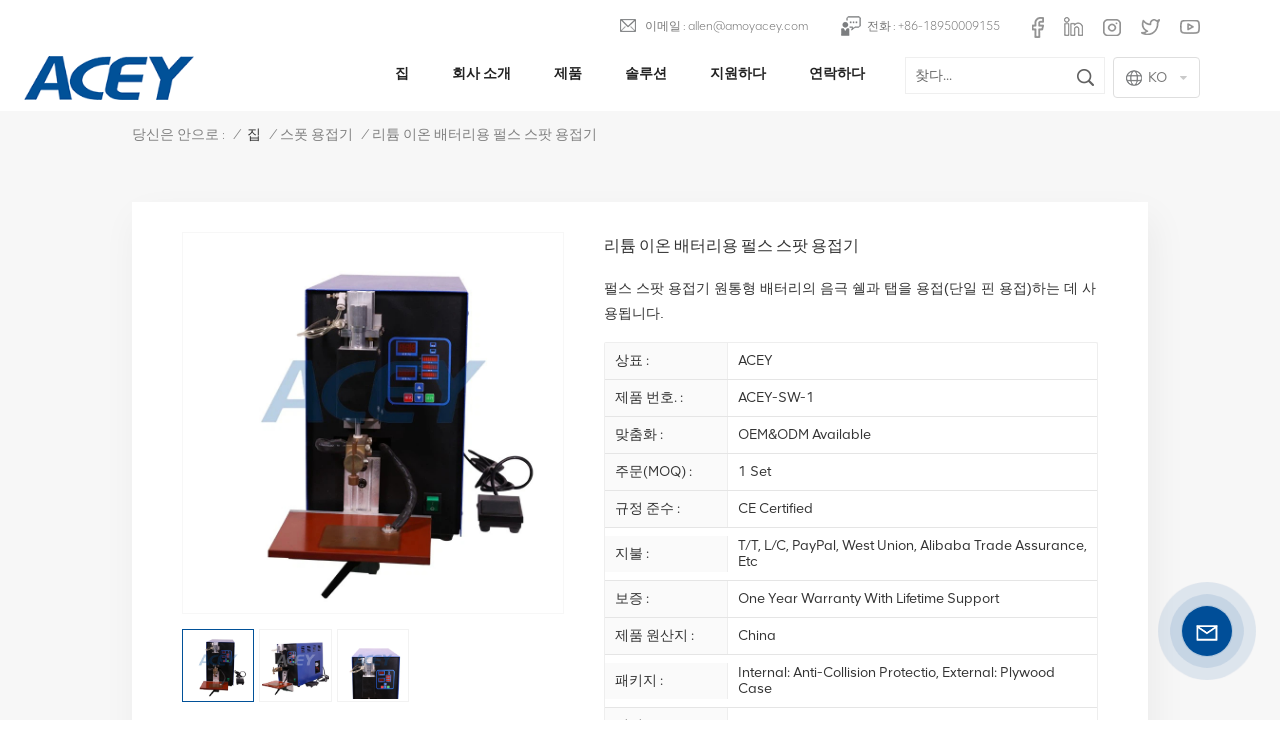

--- FILE ---
content_type: text/html; charset=UTF-8
request_url: https://ko.amoyacey.com/pulse-spot-welding-machine-for-lithium-ion-battery
body_size: 24353
content:
<!DOCTYPE html PUBLIC "-//W3C//DTD XHTML 1.0 Transitional//EN" "http://www.w3.org/TR/xhtml1/DTD/xhtml1-transitional.dtd">
<html xmlns="http://www.w3.org/1999/xhtml">
<head>
<meta http-equiv="X-UA-Compatible" content="IE=edge">
<meta name="viewport" content="width=device-width,initial-scale=1,minimum-scale=1,maximum-scale=1,user-scalable=no,viewport-fit=cover">
<meta http-equiv="Content-Type" content="text/html; charset=utf-8" />
<meta http-equiv="X-UA-Compatible" content="IE=edge,Chrome=1" />
<meta http-equiv="X-UA-Compatible" content="IE=9" />
<meta http-equiv="Content-Type" content="text/html; charset=utf-8" />
	<meta name="google-site-verification" content="OWc1ulV7sY-OLAgJMZLcOThD8Y0oSYF3a2V7QcOmEUY" />
	<meta name="csrf-token" content="cbJiiwAiCsdbmKtCUwp3xPjP8A1R7rzMKCF7DmJo">
	<title>맞춤 리튬 이온 배터리용 펄스 스팟 용접기|Amoyacey.com</title>
	<meta name="description" content="자동 스폿 용접기 중국의 제조업체, 공장, 공급업체. 우리는 완벽한 애프터 서비스와 기술 지원을 제공합니다!" />
	<meta name="keywords" content="자동 스폿 용접기,스폿 용접기,리튬 이온 배터리용 스폿 용접기" />
	<link rel="shortcut icon" href="https://ko.amoyacey.com/favicon.ico" type="image/png">
	<link type="text/css" rel="stylesheet" href="https://ko.amoyacey.com/images/moban.css">
			<link rel="alternate" hreflang="en" href="https://www.amoyacey.com/pulse-spot-welding-machine-for-lithium-ion-battery" />
			<link rel="alternate" hreflang="fr" href="https://fr.amoyacey.com/pulse-spot-welding-machine-for-lithium-ion-battery" />
			<link rel="alternate" hreflang="de" href="https://de.amoyacey.com/pulse-spot-welding-machine-for-lithium-ion-battery" />
			<link rel="alternate" hreflang="ru" href="https://ru.amoyacey.com/pulse-spot-welding-machine-for-lithium-ion-battery" />
			<link rel="alternate" hreflang="es" href="https://es.amoyacey.com/pulse-spot-welding-machine-for-lithium-ion-battery" />
			<link rel="alternate" hreflang="pt" href="https://pt.amoyacey.com/pulse-spot-welding-machine-for-lithium-ion-battery" />
			<link rel="alternate" hreflang="ja" href="https://ja.amoyacey.com/pulse-spot-welding-machine-for-lithium-ion-battery" />
			<link rel="alternate" hreflang="ko" href="https://ko.amoyacey.com/pulse-spot-welding-machine-for-lithium-ion-battery" />
			<link rel="alternate" hreflang="tr" href="https://tr.amoyacey.com/pulse-spot-welding-machine-for-lithium-ion-battery" />
			<link rel="alternate" hreflang="ar" href="https://ar.amoyacey.com/pulse-spot-welding-machine-for-lithium-ion-battery" />
	
<link type="text/css" rel="stylesheet" href="https://ko.amoyacey.com/front/css/bootstrap.css">
<link type="text/css" rel="stylesheet" href="https://ko.amoyacey.com/front/css/style.css">
	<script type="text/javascript" src="https://ko.amoyacey.com/front/js/jquery-1.8.3.js"></script>
<script type="text/javascript" src="https://ko.amoyacey.com/front/js/bootstrap.min.js"></script>
<script type="text/javascript" src="https://ko.amoyacey.com/front/js/swiper.min.js"></script> 
<script type="text/javascript">
	//fixed-nav
	$(document).on("scroll",function(){
		if($(document).scrollTop()>20){ 
			$("header").removeClass("large").addClass("small");
		}
		else{
			$("header").removeClass("small").addClass("large");
		}
	});
</script>
 
<!--[if ie9]
<script src="https://ko.amoyacey.com/front/js/html5shiv.min.js"></script>
<script src="https://ko.amoyacey.com/front/js/respond.min.js"></script>
-->

<!--[if IE 8]>
    <script src="https://oss.maxcdn.com/libs/html5shiv/3.7.0/html5shiv.js"></script>
    <script src="https://oss.maxcdn.com/libs/respond.js/1.3.0/respond.min.js"></script>
<![endif]-->

		
		<script>
			if( /Android|webOS|iPhone|iPad|iPod|BlackBerry|IEMobile|Opera Mini/i.test(navigator.userAgent) ) {
				$(function () {
					$('.phone img').attr("style","");
					$(".phone img").attr("width","");
					$(".phone img").attr("height","");

				})
			}
		</script>

		<script src="https://sirius-it-site.lx.netease.com/site-sdk.js"></script>
		<script type="text/javascript">
			__siteSDK__.setDefaultConfig({outerKey: 'key4531096a14494a269661f29cf48b5818'});
			__siteSDK__.init();
		</script>
		<!-- Google Tag Manager -->
<script>(function(w,d,s,l,i){w[l]=w[l]||[];w[l].push({'gtm.start':
new Date().getTime(),event:'gtm.js'});var f=d.getElementsByTagName(s)[0],
j=d.createElement(s),dl=l!='dataLayer'?'&l='+l:'';j.async=true;j.src=
'https://www.googletagmanager.com/gtm.js?id='+i+dl;f.parentNode.insertBefore(j,f);
})(window,document,'script','dataLayer','GTM-T97MZZHN');</script>
<!-- End Google Tag Manager -->
	</head>

<body>
<svg version="1.1" class="hidden">
	<symbol id="icon-home" viewBox="0 0 1024 1024" >
		<path d="M840.192497 1024h-178.309309a64.604822 64.604822 0 0 1-64.604823-64.604822V646.06179H419.615104v311.395243a64.604822 64.604822 0 0 1-64.604822 64.604822H181.22331a64.604822 64.604822 0 0 1-64.604822-64.604822V525.250772H76.563498a58.14434 58.14434 0 0 1-58.790388-38.762893A64.604822 64.604822 0 0 1 31.340122 416.068622L470.652914 18.102917a64.604822 64.604822 0 0 1 89.800703 0l432.852309 396.673609a64.604822 64.604822 0 0 1-45.869424 109.828198h-44.577327v436.728598a64.604822 64.604822 0 0 1-62.666678 62.666678zM422.199297 585.979305h179.601406a64.604822 64.604822 0 0 1 64.604822 64.604822v313.333388h175.725117V465.168287h109.182149L515.876289 64.618389 76.563498 462.584094h107.890053v501.333421h178.955358v-310.749195a64.604822 64.604822 0 0 1 58.790388-67.189015z" p-id="2464"></path>
	</symbol>
	<symbol id="icon-product" viewBox="0 0 1024 1024" >
		<path d="M491.093 444.587c-21.76 0-42.538-4.31-58.624-12.246L112.085 274.688c-21.93-10.795-34.56-28.117-34.688-47.488-0.128-19.627 12.587-37.376 34.902-48.725L436.053 14.08C453.12 5.419 475.093 0.683 498.005 0.683c21.76 0 42.539 4.352 58.624 12.245l320.384 157.653c21.931 10.795 34.56 28.16 34.688 47.531 0.128 19.627-12.586 37.376-34.901 48.683L553.045 431.189c-17.066 8.662-39.04 13.44-61.994 13.44zM135.68 226.688l320.427 157.696c8.704 4.267 21.418 6.741 34.901 6.741 14.464 0 28.203-2.773 37.76-7.637l323.755-164.395a22.699 22.699 0 0 0 0.81-0.426L532.907 61.013c-8.704-4.266-21.462-6.784-34.944-6.784-14.422 0-28.16 2.774-37.718 7.638L136.533 226.219a98.816 98.816 0 0 0-0.81 0.426z m288.853 796.672c-11.093 0-22.613-2.944-34.432-8.661l-0.682-0.384-286.294-150.187c-34.261-16.939-60.074-53.205-60.074-84.48V374.741c0-28.373 20.864-48.981 49.536-48.981 11.093 0 22.613 2.901 34.432 8.661l0.682 0.342 286.294 150.186c34.261 16.939 60.074 53.206 60.074 84.523v404.907c0 28.373-20.821 48.981-49.536 48.981z m-10.624-56.661c2.688 1.28 4.864 2.048 6.571 2.517V569.515c0-8.662-12.075-27.648-30.379-36.608l-0.682-0.342L103.21 382.38a35.84 35.84 0 0 0-6.571-2.475v399.701c0 8.662 12.117 27.648 30.379 36.608l0.682 0.342L413.91 966.74z m164.566 56.661c-28.715 0-49.494-20.608-49.494-48.981V569.472c0-31.317 25.771-67.584 60.032-84.48l286.976-150.57c11.776-5.76 23.339-8.662 34.432-8.662 28.672 0 49.494 20.608 49.494 48.981v404.864c0 31.318-25.771 67.584-60.032 84.48L612.907 1014.7a78.592 78.592 0 0 1-34.432 8.661zM899.84 382.379L612.95 532.907c-18.305 8.96-30.422 27.946-30.422 36.608v399.701a36.992 36.992 0 0 0 6.613-2.517L876.032 816.17c18.261-8.918 30.379-27.904 30.379-36.566V379.904a36.395 36.395 0 0 0-6.571 2.475z" p-id="3372"></path>
	</symbol>
	<symbol id="icon-whatsapp" viewBox="0 0 1024 1024" >
		<path d="M713.5 599.9c-10.9-5.6-65.2-32.2-75.3-35.8-10.1-3.8-17.5-5.6-24.8 5.6-7.4 11.1-28.4 35.8-35 43.3-6.4 7.4-12.9 8.3-23.8 2.8-64.8-32.4-107.3-57.8-150-131.1-11.3-19.5 11.3-18.1 32.4-60.2 3.6-7.4 1.8-13.7-1-19.3-2.8-5.6-24.8-59.8-34-81.9-8.9-21.5-18.1-18.5-24.8-18.9-6.4-0.4-13.7-0.4-21.1-0.4-7.4 0-19.3 2.8-29.4 13.7-10.1 11.1-38.6 37.8-38.6 92s39.5 106.7 44.9 114.1c5.6 7.4 77.7 118.6 188.4 166.5 70 30.2 97.4 32.8 132.4 27.6 21.3-3.2 65.2-26.6 74.3-52.5 9.1-25.8 9.1-47.9 6.4-52.5-2.7-4.9-10.1-7.7-21-13z m211.7-261.5c-22.6-53.7-55-101.9-96.3-143.3-41.3-41.3-89.5-73.8-143.3-96.3C630.6 75.7 572.2 64 512 64h-2c-60.6 0.3-119.3 12.3-174.5 35.9-53.3 22.8-101.1 55.2-142 96.5-40.9 41.3-73 89.3-95.2 142.8-23 55.4-34.6 114.3-34.3 174.9 0.3 69.4 16.9 138.3 48 199.9v152c0 25.4 20.6 46 46 46h152.1c61.6 31.1 130.5 47.7 199.9 48h2.1c59.9 0 118-11.6 172.7-34.3 53.5-22.3 101.6-54.3 142.8-95.2 41.3-40.9 73.8-88.7 96.5-142 23.6-55.2 35.6-113.9 35.9-174.5 0.3-60.9-11.5-120-34.8-175.6z m-151.1 438C704 845.8 611 884 512 884h-1.7c-60.3-0.3-120.2-15.3-173.1-43.5l-8.4-4.5H188V695.2l-4.5-8.4C155.3 633.9 140.3 574 140 513.7c-0.4-99.7 37.7-193.3 107.6-263.8 69.8-70.5 163.1-109.5 262.8-109.9h1.7c50 0 98.5 9.7 144.2 28.9 44.6 18.7 84.6 45.6 119 80 34.3 34.3 61.3 74.4 80 119 19.4 46.2 29.1 95.2 28.9 145.8-0.6 99.6-39.7 192.9-110.1 262.7z" p-id="2166"></path>
	</symbol>
	<symbol id="icon-contact" viewBox="0 0 1024 1024">
		<path d="M639.892491 415.930119 383.935495 415.930119c-17.717453 0-31.994625-14.277171-31.994625-31.994625s14.277171-31.994625 31.994625-31.994625L639.892491 351.94087c17.717453 0 31.994625 14.277171 31.994625 31.994625S657.609945 415.930119 639.892491 415.930119z" p-id="2187"></path><path d="M579.17151 543.908618 383.935495 543.908618c-17.717453 0-31.994625-14.277171-31.994625-31.994625S366.390055 479.919368 383.935495 479.919368l195.236015 0c17.717453 0 31.994625 14.277171 31.994625 31.994625S596.888964 543.908618 579.17151 543.908618z" p-id="2188"></path><path d="M962.246934 447.924744c0-211.74937-200.912481-383.935495-447.924744-383.935495S66.225433 236.175374 66.225433 447.924744c0 116.453553 62.957164 226.026541 172.874181 300.680665 14.621199 9.976818 34.574836 6.192508 44.379641-8.428691 9.976818-14.621199 6.192508-34.574836-8.428691-44.379641-92.027549-62.441122-144.835881-152.74853-144.835881-247.700319 0-176.486477 172.186125-319.946246 383.935495-319.946246s383.935495 143.631782 383.935495 319.946246-172.186125 319.946246-383.935495 319.946246c-2.064169 0-3.612296 0.688056-5.504452 1.204099-15.137242-2.752226-30.446498 5.160423-35.778935 20.125651-6.192508 17.373425-46.44381 46.615824-94.091718 73.794053 17.373425-58.140769 9.116748-70.697799 3.440282-78.954477-6.70855-9.976818-17.889467-15.997312-29.930455-15.997312-17.717453 0-31.994625 14.277171-31.994625 31.994625 0 5.84848 1.548127 11.180917 4.300353 15.997312-3.268268 18.233496-17.201411 60.892995-33.026709 99.768184-4.988409 12.040988-2.064169 25.974131 7.396607 35.090879 6.020494 5.84848 14.105157 8.944734 22.18982 8.944734 4.300353 0 8.77272-0.860071 13.073072-2.752226 36.466991-16.341341 147.588107-69.149672 187.667395-125.570301C765.290778 828.075928 962.246934 657.609945 962.246934 447.924744z" p-id="2189"></path>
	</symbol>
	<symbol id="icon-message" viewBox="0 0 1024 1024">
		<path d="M896.17 334.19c-17.67 0-32 14.33-32 32v401.66H162.31V256.1h516.23c17.67 0 32-14.33 32-32s-14.33-32-32-32H130.31c-17.67 0-32 14.33-32 32v575.75c0 17.67 14.33 32 32 32h765.87c17.67 0 32-14.33 32-32V366.19c-0.01-17.67-14.33-32-32.01-32z" p-id="11578"></path><path d="M640.2 383.79c0-17.67-14.33-32-32-32H288.1c-17.67 0-32 14.33-32 32s14.33 32 32 32h320.1c17.67 0 32-14.33 32-32zM288.34 512.09c-17.67 0-32 14.33-32 32s14.33 32 32 32h191.57c17.67 0 32-14.33 32-32s-14.33-32-32-32H288.34zM539.38 698.56a31.79 31.79 0 0 0 17.67 5.34c10.36 0 20.53-5.03 26.69-14.3l297.05-447.38c9.78-14.72 5.76-34.58-8.96-44.36-14.72-9.78-34.58-5.77-44.36 8.96L530.42 654.2c-9.77 14.72-5.76 34.58 8.96 44.36z" p-id="11579"></path>
	</symbol>
	<symbol id="icon-tel" viewBox="0 0 1024 1024" >
		<path d="M762 564c-68.5 0-130.5 34.5-166.6 91.4-118-14.9-211.2-110.8-222.7-229.3C427 389.5 460 328.5 460 262c0-109.2-88.9-198-198-198-109.2 0-198 88.8-198 198 0 369.3 389.6 698 696.8 698h1.3c109.1-0.3 197.9-89.1 197.9-198 0-109.1-88.8-198-198-198z m-0.1 332h-1.1C485.9 896 128 586.8 128 262c0-72.1 61.9-134 134-134s134 61.9 134 134c0 48.9-22.2 95.3-65.6 117.9l-20.5 11.6 0.5 16.9c3.7 169.3 131.1 306 300.2 313.8h21.1l7.7-17c22-45.6 72.1-77.2 122.6-77.2 72.1 0 134 61.9 134 134 0 71.9-61.9 133.8-134.1 134z" p-id="3419"></path>
	</symbol>
	<symbol id="fixed-email-close" viewBox="0 0 800 800">
		<g transform="matrix(1.000730037689209,0,0,1.0236200094223022,399,310.5)" opacity="1" style="display: block;"><g opacity="1" transform="matrix(1,0,0,1,0,0)"><path stroke-linecap="butt" stroke-linejoin="miter" fill-opacity="0" stroke-miterlimit="3" stroke="rgb(255,255,255)" stroke-opacity="1" stroke-width="40" d=" M-255.25,-31.75 C-255.25,-31.75 255.2519989013672,-31.746999740600586 255.2519989013672,-31.746999740600586"></path></g></g><g transform="matrix(1,0,0,1,400,329.531005859375)" opacity="1" style="display: block;"><g opacity="1" transform="matrix(1,0,0,1,0,0)"><path fill="rgb(255,255,255)" fill-opacity="1" d=" M-0.5,127 C-0.5,127 -236.5,-33.5 -236.5,-33.5 C-236.5,-33.5 -236,287 -236,287 C-236,287 234.5,287 234.5,287 C234.5,287 234.5,-33 234.5,-33 C234.5,-33 -0.5,127 -0.5,127z"></path><path stroke-linecap="butt" stroke-linejoin="miter" fill-opacity="0" stroke-miterlimit="3" stroke="rgb(255,255,255)" stroke-opacity="1" stroke-width="40" d=" M-0.5,127 C-0.5,127 -236.5,-33.5 -236.5,-33.5 C-236.5,-33.5 -236,287 -236,287 C-236,287 234.5,287 234.5,287 C234.5,287 234.5,-33 234.5,-33 C234.5,-33 -0.5,127 -0.5,127z"></path></g></g><g transform="matrix(1,0,0,1,399,593.875)" opacity="1" style="display: block;"><g opacity="1" transform="matrix(1,0,0,1,0,0)"><path fill-opacity="1" d=" M-156,28.5 C-156,28.5 -156,-142 -156,-142 C-156,-142 155,-142 155,-142 C155,-142 155,27 155,27"></path><path stroke-linecap="butt" stroke-linejoin="miter" fill-opacity="0" stroke-miterlimit="3" stroke="rgb(255,255,255)" stroke-opacity="1" stroke-width="40" d=" M-156,28.5 C-156,28.5 -156,-142 -156,-142 C-156,-142 155,-142 155,-142 C155,-142 155,27 155,27"></path></g><g opacity="1" transform="matrix(0.9261299967765808,0,0,1,0,0)"><path fill-opacity="1" d=" M-124,-21 C-124,-21 -1,-21 -1,-21 M-124,-83 C-124,-83 118,-83 118,-83"></path><path stroke-linecap="butt" stroke-linejoin="miter" fill-opacity="0" stroke-miterlimit="3" stroke="rgb(255,255,255)" stroke-opacity="1" stroke-width="40" d=" M-124,-21 C-124,-21 -1,-21 -1,-21 M-124,-83 C-124,-83 118,-83 118,-83"></path></g></g><g transform="matrix(1,0,0,1,400,329.531005859375)" opacity="1" style="display: block;"><g opacity="1" transform="matrix(1,0,0,1,0,0)"><path fill="rgb(1,81,152)" fill-opacity="1" d=" M-0.5,127 C-0.5,127 -236.5,-33.5 -236.5,-33.5 C-236.5,-33.5 -236,287 -236,287 C-236,287 234.5,287 234.5,287 C234.5,287 234.5,-33 234.5,-33 C234.5,-33 -0.5,127 -0.5,127z"></path><path stroke-linecap="butt" stroke-linejoin="miter" fill-opacity="0" stroke-miterlimit="3" stroke="rgb(255,255,255)" stroke-opacity="1" stroke-width="40" d=" M-0.5,127 C-0.5,127 -236.5,-33.5 -236.5,-33.5 C-236.5,-33.5 -236,287 -236,287 C-236,287 234.5,287 234.5,287 C234.5,287 234.5,-33 234.5,-33 C234.5,-33 -0.5,127 -0.5,127z"></path></g></g>
	</symbol>
	<symbol id="fixed-email-open" viewBox="0 0 800 800">
		<g transform="matrix(1.000730037689209,0,0,1.0236200094223022,399,310.5)" opacity="1" style="display: block;"><g opacity="1" transform="matrix(1,0,0,1,0,0)"><path stroke-linecap="butt" stroke-linejoin="miter" fill-opacity="0" stroke-miterlimit="3" stroke="rgb(255,255,255)" stroke-opacity="1" stroke-width="40" d=" M-255.25,-31.75 C-255.25,-31.75 255.2519989013672,-31.746999740600586 255.2519989013672,-31.746999740600586"></path></g></g><g transform="matrix(1,0,0,1,400,329.531005859375)" opacity="1" style="display: block;"><g opacity="1" transform="matrix(1,0,0,1,0,0)"><path fill="rgb(255,255,255)" fill-opacity="1" d=" M21.8818416595459,-207.9999237060547 C21.8818416595459,-207.9999237060547 -236.5,-33.5 -236.5,-33.5 C-236.5,-33.5 -236,287 -236,287 C-236,287 234.5,287 234.5,287 C234.5,287 234.5,-33 234.5,-33 C234.5,-33 21.8818416595459,-207.9999237060547 21.8818416595459,-207.9999237060547z"></path><path stroke-linecap="butt" stroke-linejoin="miter" fill-opacity="0" stroke-miterlimit="3" stroke="rgb(255,255,255)" stroke-opacity="1" stroke-width="40" d=" M21.8818416595459,-207.9999237060547 C21.8818416595459,-207.9999237060547 -236.5,-33.5 -236.5,-33.5 C-236.5,-33.5 -236,287 -236,287 C-236,287 234.5,287 234.5,287 C234.5,287 234.5,-33 234.5,-33 C234.5,-33 21.8818416595459,-207.9999237060547 21.8818416595459,-207.9999237060547z"></path></g></g><g transform="matrix(1,0,0,1,399,327.875)" opacity="1" style="display: block;"><g fill="rgb(1,81,152)" opacity="1" transform="matrix(1,0,0,1,0,0)"><path fill-opacity="1" d=" M-156,28.5 C-156,28.5 -156,-142 -156,-142 C-156,-142 155,-142 155,-142 C155,-142 155,27 155,27"></path><path stroke-linecap="butt" stroke-linejoin="miter" fill-opacity="0" stroke-miterlimit="3" stroke="rgb(255,255,255)" stroke-opacity="1" stroke-width="40" d=" M-156,28.5 C-156,28.5 -156,-142 -156,-142 C-156,-142 155,-142 155,-142 C155,-142 155,27 155,27"></path></g><g opacity="1" transform="matrix(0.9261299967765808,0,0,1,0,0)"><path fill="rgb(255,255,255)" fill-opacity="1" d=" M-124,-21 C-124,-21 -1,-21 -1,-21 M-124,-83 C-124,-83 118,-83 118,-83"></path><path stroke-linecap="butt" stroke-linejoin="miter" fill-opacity="0" stroke-miterlimit="3" stroke="rgb(255,255,255)" stroke-opacity="1" stroke-width="40" d=" M-124,-21 C-124,-21 -1,-21 -1,-21 M-124,-83 C-124,-83 118,-83 118,-83"></path></g></g><g transform="matrix(1,0,0,1,400,329.531005859375)" opacity="1" style="display: block;"><g opacity="1" transform="matrix(1,0,0,1,0,0)"><path fill="rgb(1,81,152)" fill-opacity="1" d=" M-0.5,127 C-0.5,127 -236.5,-33.5 -236.5,-33.5 C-236.5,-33.5 -236,287 -236,287 C-236,287 234.5,287 234.5,287 C234.5,287 234.5,-33 234.5,-33 C234.5,-33 -0.5,127 -0.5,127z"></path><path stroke-linecap="butt" stroke-linejoin="miter" fill-opacity="0" stroke-miterlimit="3" stroke="rgb(255,255,255)" stroke-opacity="1" stroke-width="40" d=" M-0.5,127 C-0.5,127 -236.5,-33.5 -236.5,-33.5 C-236.5,-33.5 -236,287 -236,287 C-236,287 234.5,287 234.5,287 C234.5,287 234.5,-33 234.5,-33 C234.5,-33 -0.5,127 -0.5,127z"></path></g></g>
	</symbol>
	<symbol id="icon-address" viewBox="0 0 1024 1024">
		<path d="M751.2 543.2c-148 0-268.8-120.8-268.8-269.6S602.4 4 751.2 4c148 0 268.8 120.8 268.8 269.6s-120.8 269.6-268.8 269.6z m0-507.2c-130.4 0-236.8 106.4-236.8 237.6s106.4 237.6 236.8 237.6 236.8-106.4 236.8-237.6S881.6 36 751.2 36z" p-id="8102"></path><path d="M537.6 1020h-440c-51.2 0-93.6-42.4-93.6-93.6V128C4 76 45.6 34.4 97.6 34.4h440c25.6 0 49.6 10.4 68 29.6 3.2 3.2 4.8 8 4 12 0 4.8-2.4 8.8-5.6 11.2-56.8 45.6-89.6 113.6-89.6 186.4 0 81.6 40.8 156.8 109.6 200.8 4.8 3.2 7.2 8 7.2 13.6v438.4c0 51.2-41.6 93.6-93.6 93.6zM97.6 66.4C64 66.4 36 94.4 36 128v797.6c0 34.4 27.2 61.6 61.6 61.6h440c33.6 0 61.6-28 61.6-61.6V496c-73.6-50.4-116.8-132.8-116.8-222.4 0-76 31.2-147.2 87.2-198.4-9.6-5.6-20-8.8-31.2-8.8H97.6z" p-id="8103"></path><path d="M759.2 414.4h-0.8c-3.2-0.8-6.4-3.2-7.2-6.4l-19.2-119.2-118.4-19.2c-3.2-0.8-6.4-3.2-6.4-7.2-0.8-3.2 1.6-7.2 4.8-8L856 154.4c3.2-1.6 6.4-0.8 8.8 1.6 2.4 2.4 3.2 5.6 1.6 8.8L766.4 409.6c-0.8 3.2-4 4.8-7.2 4.8zM644.8 258.4l96 15.2c3.2 0.8 6.4 3.2 6.4 6.4l15.2 96.8 81.6-200-199.2 81.6zM250.4 816c-4.8 0-8-3.2-8-8v-74.4c0.8-22.4 1.6-45.6-6.4-67.2-7.2-21.6-22.4-39.2-37.6-58.4-4.8-5.6-9.6-11.2-13.6-16.8-60.8-78.4-76.8-176.8-40-250.4 36-72.8 112-110.4 193.6-146.4l139.2-60.8c4-1.6 8.8 0 10.4 4 1.6 4 0 8.8-4 10.4l-139.2 60.8c-78.4 34.4-152 71.2-185.6 138.4-33.6 68-19.2 160 38.4 233.6 4 5.6 8.8 11.2 13.6 16.8 16 19.2 32 39.2 40.8 63.2 8 24 8 50.4 7.2 72.8v73.6c-0.8 5.6-4.8 8.8-8.8 8.8z" p-id="8104"></path><path d="M615.2 829.6H20c-4.8 0-8-3.2-8-8s3.2-8 8-8h595.2c4.8 0 8 3.2 8 8 0 4-4 8-8 8zM388.8 924H246.4c-4.8 0-8-3.2-8-8s3.2-8 8-8h143.2c4.8 0 8 3.2 8 8-0.8 4-4 8-8.8 8z" p-id="8105"></path>
	 </symbol>
</svg>
<header class="large">	
	<div class="top_header">
		<div class="container clearfix">
			<ul class="social_icons">
																			<li>
							<a rel="nofollow" target="_blank" href="https://www.facebook.com">
																	<picture>
										<source type="image/webp" srcset="https://ko.amoyacey.com/storage/uploads/images/202305/10/1683685267_WmlqdOwtec.webp">
										<source type="image/jpeg" srcset="https://ko.amoyacey.com/storage/uploads/images/202305/10/1683685267_WmlqdOwtec.png">
										<img src="https://ko.amoyacey.com/storage/uploads/images/202305/10/1683685267_WmlqdOwtec.png" alt="facebook"/>
									</picture>
															</a>
						</li>
											<li>
							<a rel="nofollow" target="_blank" href="https://www.linkedin.com/company/acey-technology-limited/">
																	<picture>
										<source type="image/webp" srcset="https://ko.amoyacey.com/storage/uploads/images/202305/10/1683685285_t6m98vxw2A.webp">
										<source type="image/jpeg" srcset="https://ko.amoyacey.com/storage/uploads/images/202305/10/1683685285_t6m98vxw2A.png">
										<img src="https://ko.amoyacey.com/storage/uploads/images/202305/10/1683685285_t6m98vxw2A.png" alt="linkedin"/>
									</picture>
															</a>
						</li>
											<li>
							<a rel="nofollow" target="_blank" href="https://www.instagram.com">
																	<picture>
										<source type="image/webp" srcset="https://ko.amoyacey.com/storage/uploads/images/202305/10/1683685299_AbfiyJYvu0.webp">
										<source type="image/jpeg" srcset="https://ko.amoyacey.com/storage/uploads/images/202305/10/1683685299_AbfiyJYvu0.png">
										<img src="https://ko.amoyacey.com/storage/uploads/images/202305/10/1683685299_AbfiyJYvu0.png" alt="instagram"/>
									</picture>
															</a>
						</li>
											<li>
							<a rel="nofollow" target="_blank" href="https://twitter.com/home">
																	<picture>
										<source type="image/webp" srcset="https://ko.amoyacey.com/storage/uploads/images/202305/10/1683685312_ABnEIEnAeR.webp">
										<source type="image/jpeg" srcset="https://ko.amoyacey.com/storage/uploads/images/202305/10/1683685312_ABnEIEnAeR.png">
										<img src="https://ko.amoyacey.com/storage/uploads/images/202305/10/1683685312_ABnEIEnAeR.png" alt="twitter"/>
									</picture>
															</a>
						</li>
											<li>
							<a rel="nofollow" target="_blank" href="https://www.youtube.com/channel/UCdhOMHzbnHXz8WdS7OaQ3kQ">
																	<picture>
										<source type="image/webp" srcset="https://ko.amoyacey.com/storage/uploads/images/202305/10/1683685331_pNH2STzfeA.webp">
										<source type="image/jpeg" srcset="https://ko.amoyacey.com/storage/uploads/images/202305/10/1683685331_pNH2STzfeA.png">
										<img src="https://ko.amoyacey.com/storage/uploads/images/202305/10/1683685331_pNH2STzfeA.png" alt="youtube"/>
									</picture>
															</a>
						</li>
												</ul>
			<ul class="head_con">
														<li>
					<div class="icon" style="background-position:-192px -143px"></div>
					<a rel="nofollow" target="_blank" href="mailto:allen@amoyacey.com">이메일
 : allen@amoyacey.com</a>
				</li>
																		<li>
					<div class="icon" style="background-position:-147px -143px"></div>
					<a rel="nofollow" href="Tel:+86-18950009155">전화
 : +86-18950009155</a>
				</li>
							</ul>
		</div>
	</div>
<div class="header clearfix">
	<div class="container">
		<div class="header_box  clearfix">
							<div id="logo">
					<a href="/" class="logo_img"><img src="https://ko.amoyacey.com/storage/uploads/images/202308/31/1693465557_WMmBcardf2.png" alt="에이시 테크놀로지 리미티드" /></a>
				</div>
			
				<ul class="language">
						<li>
							<div class="menu">
								<em class="menu-title"><p>
																																																																																																																																																																																				ko
																																																																									<i></i></p></em>
								<div class="menu-dropdown">
									<ul class="list clearfix">
																					<li ><a href="https://www.amoyacey.com/pulse-spot-welding-machine-for-lithium-ion-battery"><p>en</p></a></li>
																					<li ><a href="https://fr.amoyacey.com/pulse-spot-welding-machine-for-lithium-ion-battery"><p>fr</p></a></li>
																					<li ><a href="https://de.amoyacey.com/pulse-spot-welding-machine-for-lithium-ion-battery"><p>de</p></a></li>
																					<li ><a href="https://ru.amoyacey.com/pulse-spot-welding-machine-for-lithium-ion-battery"><p>ru</p></a></li>
																					<li ><a href="https://es.amoyacey.com/pulse-spot-welding-machine-for-lithium-ion-battery"><p>es</p></a></li>
																					<li ><a href="https://pt.amoyacey.com/pulse-spot-welding-machine-for-lithium-ion-battery"><p>pt</p></a></li>
																					<li ><a href="https://ja.amoyacey.com/pulse-spot-welding-machine-for-lithium-ion-battery"><p>ja</p></a></li>
																					<li  class="lan_active" ><a href="https://ko.amoyacey.com/pulse-spot-welding-machine-for-lithium-ion-battery"><p>ko</p></a></li>
																					<li ><a href="https://tr.amoyacey.com/pulse-spot-welding-machine-for-lithium-ion-battery"><p>tr</p></a></li>
																					<li ><a href="https://ar.amoyacey.com/pulse-spot-welding-machine-for-lithium-ion-battery"><p>ar</p></a></li>
																			</ul>
								</div>
							</div>
						</li>
					</ul>
			 
					<div class="top_search">
						<div class="search_main">
							<form action="https://ko.amoyacey.com/search" method="get">
							<input name="search_keyword" type="text" class="form-control" value="찾다
..." onfocus="if(this.value=='찾다
...'){this.value='';}" onblur="if(this.value==''){this.value='찾다
...';}" placeholder="찾다
...">
							<input type="submit" class="search_btn btn_search1" value="">
							</form>
						</div>
					</div>
			 
				<div class="nav_content clearfix">
				 
				<div class="mainmenu-area">
				<div class="mainmenu-left visible-lg visible-md">
					<div class="mainmenu">
						<nav>
							<ul class="clearfix">
								<li class=""><a href="/">집
</a></li>

																									<li class=""><a href="about-us">회사 소개</a>
																					<div class="vmegamenu">
												<ul class="vmegamenu">
																											<li><a href="https://ko.amoyacey.com/certificate-honor">인증서 명예</a></li>
																											<li><a href="https://ko.amoyacey.com/news">소식</a></li>
																											<li><a href="https://ko.amoyacey.com/blog">블로그</a></li>
																									</ul>
											</div>
																			</li>
								
																									<li class="product_vmegamenu product_menu_list "><a href="https://ko.amoyacey.com/products">제품
</a>
										<div class="vmegamenu"><ul class="vmegamenu_box cleafix">
																									<li  class="has-menu" >
														<div class="top">
															<a href="https://ko.amoyacey.com/cylindrical-battery-pack-assembly-line" class="title">
																																원통형 배터리 팩 조립 라인
															</a>
														</div>
																													<ul class="vmegamenu02">
																																	<li><a href="https://ko.amoyacey.com/battery-cell-tester" class="title02">배터리 셀 테스터</a></li>
																																	<li><a href="https://ko.amoyacey.com/battery-sticker-machine" class="title02">배터리 스티커 기계</a></li>
																																	<li><a href="https://ko.amoyacey.com/battery-sorting-machine" class="title02">배터리 분류 기계</a></li>
																																	<li><a href="https://ko.amoyacey.com/ccd-tester" class="title02">CCD 테스터</a></li>
																																	<li><a href="https://ko.amoyacey.com/spot-welder" class="title02">스폿 용접기</a></li>
																																	<li><a href="https://ko.amoyacey.com/battery-internal-resistance-tester" class="title02">배터리 내부 저항 테스터</a></li>
																																	<li><a href="https://ko.amoyacey.com/bms-tester" class="title02">BMS 테스터</a></li>
																																	<li><a href="https://ko.amoyacey.com/battery-integrated-tester" class="title02">배터리 통합 테스터</a></li>
																																	<li><a href="https://ko.amoyacey.com/heat-shrink-wrap-machine" class="title02">열수축 포장기</a></li>
																																	<li><a href="https://ko.amoyacey.com/inkjet-batch-coding-machine" class="title02">잉크젯 배치 코딩 기계</a></li>
																																	<li><a href="https://ko.amoyacey.com/battery-aging-machine" class="title02">배터리 노화 기계</a></li>
																															</ul>
																											</li>
																									<li  class="has-menu" >
														<div class="top">
															<a href="https://ko.amoyacey.com/prismaticpouch-battery-pack-assembly-line" class="title">
																																각형/파우치 배터리팩 조립라인
															</a>
														</div>
																													<ul class="vmegamenu02">
																																	<li><a href="https://ko.amoyacey.com/prismaticpouch-cell-tester" class="title02">프리즘&파우치 셀 테스터</a></li>
																																	<li><a href="https://ko.amoyacey.com/prismaticpouch-sorting-machine" class="title02">프리즘 및 파우치 분류 기계</a></li>
																																	<li><a href="https://ko.amoyacey.com/stacking-press-machine" class="title02">스태킹 프레스 기계</a></li>
																																	<li><a href="https://ko.amoyacey.com/laser-cleaning-machine" class="title02">레이저 청소 기계</a></li>
																																	<li><a href="https://ko.amoyacey.com/laser-welderwire-bonding-machine" class="title02">레이저 용접기 와이어 본딩 머신</a></li>
																																	<li><a href="https://ko.amoyacey.com/bms-tester-1" class="title02">BMS 테스터</a></li>
																																	<li><a href="https://ko.amoyacey.com/battery-comprehensive-tester" class="title02">배터리 종합 테스터</a></li>
																																	<li><a href="https://ko.amoyacey.com/battery-aging-machine-1" class="title02">배터리 노화 기계</a></li>
																															</ul>
																											</li>
																									<li  class="has-menu" >
														<div class="top">
															<a href="https://ko.amoyacey.com/battery-tester" class="title">
																																배터리 충방전 테스트 시스템
															</a>
														</div>
																													<ul class="vmegamenu02">
																																	<li><a href="https://ko.amoyacey.com/battery-cell-tester-1" class="title02">배터리 셀 테스터</a></li>
																																	<li><a href="https://ko.amoyacey.com/battery-pack-tester" class="title02">배터리 팩 테스터</a></li>
																																	<li><a href="https://ko.amoyacey.com/battery-clamps" class="title02">배터리 클램프</a></li>
																															</ul>
																											</li>
																									<li >
														<div class="top">
															<a href="https://ko.amoyacey.com/polymer-battery-pack-assembly-solution" class="title">
																																폴리머 배터리 팩 조립 솔루션
															</a>
														</div>
																											</li>
																									<li  class="has-menu" >
														<div class="top">
															<a href="https://ko.amoyacey.com/battery-rd-equipment-line" class="title">
																																배터리 연구개발 장비 라인
															</a>
														</div>
																													<ul class="vmegamenu02">
																																	<li><a href="https://ko.amoyacey.com/coin-cell-lab-equipment" class="title02">코인셀 연구실 장비</a></li>
																																	<li><a href="https://ko.amoyacey.com/cylindrical-cell-lab-equipment" class="title02">원통형 세포 실험실 장비</a></li>
																																	<li><a href="https://ko.amoyacey.com/pouch-cell-lab-equipment" class="title02">파우치 셀 실험실 장비</a></li>
																															</ul>
																											</li>
																									<li  class="has-menu" >
														<div class="top">
															<a href="https://ko.amoyacey.com/battery-lab-research-machine" class="title">
																																배터리 연구실 연구 기계
															</a>
														</div>
																													<ul class="vmegamenu02">
																																	<li><a href="https://ko.amoyacey.com/slurry-filtervacuum-mixer" class="title02">슬러리 필터/진공 믹서</a></li>
																																	<li><a href="https://ko.amoyacey.com/electrode-coating-machine" class="title02">전극 코팅기</a></li>
																																	<li><a href="https://ko.amoyacey.com/rolling-press-machine" class="title02">롤링 프레스 기계</a></li>
																																	<li><a href="https://ko.amoyacey.com/electrode-die-cutterslitting-machine" class="title02">전극 다이 커터/슬리팅 머신</a></li>
																																	<li><a href="https://ko.amoyacey.com/windingstacking-machine" class="title02">권취/적재기</a></li>
																																	<li><a href="https://ko.amoyacey.com/battery-grooving-machine" class="title02">배터리 그루빙 머신</a></li>
																																	<li><a href="https://ko.amoyacey.com/spot-welding-machine" class="title02">스폿 용접기</a></li>
																																	<li><a href="https://ko.amoyacey.com/pouch-cell-case-forming-machine" class="title02">파우치 셀 케이스 성형 기계</a></li>
																																	<li><a href="https://ko.amoyacey.com/vacuum-drying-oven" class="title02">진공 건조 오븐</a></li>
																																	<li><a href="https://ko.amoyacey.com/electrolyte-filling-injector" class="title02">전해질 충진 주입기</a></li>
																																	<li><a href="https://ko.amoyacey.com/vacuum-standing-box" class="title02">진공 스탠딩 박스</a></li>
																																	<li><a href="https://ko.amoyacey.com/battery-sealercrimper-machine" class="title02">배터리 실러/크림퍼 기계</a></li>
																																	<li><a href="https://ko.amoyacey.com/viscometer" class="title02">점도계</a></li>
																															</ul>
																											</li>
																									<li >
														<div class="top">
															<a href="https://ko.amoyacey.com/battery-pack-assembly-line-1" class="title">
																																배터리 팩 조립 라인
															</a>
														</div>
																											</li>
																									<li  class="has-menu" >
														<div class="top">
															<a href="https://ko.amoyacey.com/laboratory-equipment" class="title">
																																실험실 장비
															</a>
														</div>
																													<ul class="vmegamenu02">
																																	<li><a href="https://ko.amoyacey.com/ball-mill" class="title02">볼밀</a></li>
																																	<li><a href="https://ko.amoyacey.com/lab-furnace" class="title02">실험실 용광로</a></li>
																																	<li><a href="https://ko.amoyacey.com/glove-box" class="title02">글러브 박스</a></li>
																															</ul>
																											</li>
																									<li >
														<div class="top">
															<a href="https://ko.amoyacey.com/supercapacitor" class="title">
																																슈퍼커패시터
															</a>
														</div>
																											</li>
																									<li >
														<div class="top">
															<a href="https://ko.amoyacey.com/battery-environment-safety-testing-equipment" class="title">
																																배터리 환경 시험 장비
															</a>
														</div>
																											</li>
																									<li  class="has-menu" >
														<div class="top">
															<a href="https://ko.amoyacey.com/battery-materials" class="title">
																																배터리 재료
															</a>
														</div>
																													<ul class="vmegamenu02">
																																	<li><a href="https://ko.amoyacey.com/cathode-materials" class="title02">음극재</a></li>
																																	<li><a href="https://ko.amoyacey.com/anode-materials" class="title02">양극재</a></li>
																																	<li><a href="https://ko.amoyacey.com/battery-electrolyte" class="title02">배터리 전해질</a></li>
																																	<li><a href="https://ko.amoyacey.com/battery-separator-and-tape" class="title02">배터리 분리막 및 테이프</a></li>
																																	<li><a href="https://ko.amoyacey.com/coin-cell-parts" class="title02">코인셀 부품</a></li>
																																	<li><a href="https://ko.amoyacey.com/cylindrical-cell-parts" class="title02">원통형 셀 부품</a></li>
																																	<li><a href="https://ko.amoyacey.com/battery-tabs" class="title02">배터리 탭</a></li>
																																	<li><a href="https://ko.amoyacey.com/battery-current-collector" class="title02">배터리 전류 수집기</a></li>
																																	<li><a href="https://ko.amoyacey.com/battery-binder" class="title02">배터리 바인더</a></li>
																																	<li><a href="https://ko.amoyacey.com/battery-conductive-materials" class="title02">배터리 전도성 재료</a></li>
																																	<li><a href="https://ko.amoyacey.com/metal-foam" class="title02">금속 폼</a></li>
																															</ul>
																											</li>
																									<li  class="has-menu" >
														<div class="top">
															<a href="https://ko.amoyacey.com/battery-pack-component" class="title">
																																배터리 팩 구성 요소
															</a>
														</div>
																													<ul class="vmegamenu02">
																																	<li><a href="https://ko.amoyacey.com/battery-balancerequalizer" class="title02">배터리 밸런서 및 이퀄라이저</a></li>
																															</ul>
																											</li>
																							</ul></div>
									</li>
								
																									<li class=""><a href="solutions">솔루션</a>
																			</li>
																																	<li class=""><a href="support">지원하다</a>

											<div class="vmegamenu">
												<ul class="vmegamenu">
																											<li><a href="https://ko.amoyacey.com/faq">자주하는 질문</a></li>
																											<li><a href="https://ko.amoyacey.com/video-1">동영상</a></li>
																																										<li><a href="download-center">다운로드 센터</a>
																															<ul class="vmegamenu02">
																																			<li><a href="https://ko.amoyacey.com/datesheet">날짜표</a></li>
																																	</ul>
																													</li>
												</ul>
											</div>
										 
									</li>
																																	<li class=""><a href="contact">연락하다</a>
																			</li>
															</ul>
						</nav>
					</div>
				</div>
			</div>
			</div>

		</div>	
		<div class="nav_section hidden_pc">
		<div class="main"> 
			<div class="nav_r">
				<div class="header-navigation">
					<nav class="main-navigation">
						<div class="main-navigation-inner">
						<div class="hidden_pc nav_con">
															<a rel="nofollow" href="Tel:+86-18950009155">+86-18950009155</a>
														<a rel="nofollow" target="_blank" href="mailto:allen@amoyacey.com" class="email_btn">견적
</a>
						</div>
							<ul id="menu-main-menu" class="main-menu clearfix">
								<li class="active"><a href="https://ko.amoyacey.com">집
</a></li>
																									<li class="menu-children "><a href="about-us">회사 소개</a>
																					<ul class="sub-menu">
																									<li><a href="https://ko.amoyacey.com/certificate-honor">인증서 명예</a></li>
																									<li><a href="https://ko.amoyacey.com/news">소식</a></li>
																									<li><a href="https://ko.amoyacey.com/blog">블로그</a></li>
												
											</ul>
																			</li>
																																	<li class="menu-children"><a href="https://ko.amoyacey.com/products">제품
</a>
										<ul class="sub-menu">
																							<li><a href="https://ko.amoyacey.com/cylindrical-battery-pack-assembly-line">원통형 배터리 팩 조립 라인</a>
																											<ul class="sub-menu">
																															<li><a href="https://ko.amoyacey.com/battery-cell-tester">배터리 셀 테스터</a></li>
																															<li><a href="https://ko.amoyacey.com/battery-sticker-machine">배터리 스티커 기계</a></li>
																															<li><a href="https://ko.amoyacey.com/battery-sorting-machine">배터리 분류 기계</a></li>
																															<li><a href="https://ko.amoyacey.com/ccd-tester">CCD 테스터</a></li>
																															<li><a href="https://ko.amoyacey.com/spot-welder">스폿 용접기</a></li>
																															<li><a href="https://ko.amoyacey.com/battery-internal-resistance-tester">배터리 내부 저항 테스터</a></li>
																															<li><a href="https://ko.amoyacey.com/bms-tester">BMS 테스터</a></li>
																															<li><a href="https://ko.amoyacey.com/battery-integrated-tester">배터리 통합 테스터</a></li>
																															<li><a href="https://ko.amoyacey.com/heat-shrink-wrap-machine">열수축 포장기</a></li>
																															<li><a href="https://ko.amoyacey.com/inkjet-batch-coding-machine">잉크젯 배치 코딩 기계</a></li>
																															<li><a href="https://ko.amoyacey.com/battery-aging-machine">배터리 노화 기계</a></li>
																													</ul>
																									</li>
																							<li><a href="https://ko.amoyacey.com/prismaticpouch-battery-pack-assembly-line">각형/파우치 배터리팩 조립라인</a>
																											<ul class="sub-menu">
																															<li><a href="https://ko.amoyacey.com/prismaticpouch-cell-tester">프리즘&파우치 셀 테스터</a></li>
																															<li><a href="https://ko.amoyacey.com/prismaticpouch-sorting-machine">프리즘 및 파우치 분류 기계</a></li>
																															<li><a href="https://ko.amoyacey.com/stacking-press-machine">스태킹 프레스 기계</a></li>
																															<li><a href="https://ko.amoyacey.com/laser-cleaning-machine">레이저 청소 기계</a></li>
																															<li><a href="https://ko.amoyacey.com/laser-welderwire-bonding-machine">레이저 용접기 와이어 본딩 머신</a></li>
																															<li><a href="https://ko.amoyacey.com/bms-tester-1">BMS 테스터</a></li>
																															<li><a href="https://ko.amoyacey.com/battery-comprehensive-tester">배터리 종합 테스터</a></li>
																															<li><a href="https://ko.amoyacey.com/battery-aging-machine-1">배터리 노화 기계</a></li>
																													</ul>
																									</li>
																							<li><a href="https://ko.amoyacey.com/battery-tester">배터리 충방전 테스트 시스템</a>
																											<ul class="sub-menu">
																															<li><a href="https://ko.amoyacey.com/battery-cell-tester-1">배터리 셀 테스터</a></li>
																															<li><a href="https://ko.amoyacey.com/battery-pack-tester">배터리 팩 테스터</a></li>
																															<li><a href="https://ko.amoyacey.com/battery-clamps">배터리 클램프</a></li>
																													</ul>
																									</li>
																							<li><a href="https://ko.amoyacey.com/polymer-battery-pack-assembly-solution">폴리머 배터리 팩 조립 솔루션</a>
																									</li>
																							<li><a href="https://ko.amoyacey.com/battery-rd-equipment-line">배터리 연구개발 장비 라인</a>
																											<ul class="sub-menu">
																															<li><a href="https://ko.amoyacey.com/coin-cell-lab-equipment">코인셀 연구실 장비</a></li>
																															<li><a href="https://ko.amoyacey.com/cylindrical-cell-lab-equipment">원통형 세포 실험실 장비</a></li>
																															<li><a href="https://ko.amoyacey.com/pouch-cell-lab-equipment">파우치 셀 실험실 장비</a></li>
																													</ul>
																									</li>
																							<li><a href="https://ko.amoyacey.com/battery-lab-research-machine">배터리 연구실 연구 기계</a>
																											<ul class="sub-menu">
																															<li><a href="https://ko.amoyacey.com/slurry-filtervacuum-mixer">슬러리 필터/진공 믹서</a></li>
																															<li><a href="https://ko.amoyacey.com/electrode-coating-machine">전극 코팅기</a></li>
																															<li><a href="https://ko.amoyacey.com/rolling-press-machine">롤링 프레스 기계</a></li>
																															<li><a href="https://ko.amoyacey.com/electrode-die-cutterslitting-machine">전극 다이 커터/슬리팅 머신</a></li>
																															<li><a href="https://ko.amoyacey.com/windingstacking-machine">권취/적재기</a></li>
																															<li><a href="https://ko.amoyacey.com/battery-grooving-machine">배터리 그루빙 머신</a></li>
																															<li><a href="https://ko.amoyacey.com/spot-welding-machine">스폿 용접기</a></li>
																															<li><a href="https://ko.amoyacey.com/pouch-cell-case-forming-machine">파우치 셀 케이스 성형 기계</a></li>
																															<li><a href="https://ko.amoyacey.com/vacuum-drying-oven">진공 건조 오븐</a></li>
																															<li><a href="https://ko.amoyacey.com/electrolyte-filling-injector">전해질 충진 주입기</a></li>
																															<li><a href="https://ko.amoyacey.com/vacuum-standing-box">진공 스탠딩 박스</a></li>
																															<li><a href="https://ko.amoyacey.com/battery-sealercrimper-machine">배터리 실러/크림퍼 기계</a></li>
																															<li><a href="https://ko.amoyacey.com/viscometer">점도계</a></li>
																													</ul>
																									</li>
																							<li><a href="https://ko.amoyacey.com/battery-pack-assembly-line-1">배터리 팩 조립 라인</a>
																									</li>
																							<li><a href="https://ko.amoyacey.com/laboratory-equipment">실험실 장비</a>
																											<ul class="sub-menu">
																															<li><a href="https://ko.amoyacey.com/ball-mill">볼밀</a></li>
																															<li><a href="https://ko.amoyacey.com/lab-furnace">실험실 용광로</a></li>
																															<li><a href="https://ko.amoyacey.com/glove-box">글러브 박스</a></li>
																													</ul>
																									</li>
																							<li><a href="https://ko.amoyacey.com/supercapacitor">슈퍼커패시터</a>
																									</li>
																							<li><a href="https://ko.amoyacey.com/battery-environment-safety-testing-equipment">배터리 환경 시험 장비</a>
																									</li>
																							<li><a href="https://ko.amoyacey.com/battery-materials">배터리 재료</a>
																											<ul class="sub-menu">
																															<li><a href="https://ko.amoyacey.com/cathode-materials">음극재</a></li>
																															<li><a href="https://ko.amoyacey.com/anode-materials">양극재</a></li>
																															<li><a href="https://ko.amoyacey.com/battery-electrolyte">배터리 전해질</a></li>
																															<li><a href="https://ko.amoyacey.com/battery-separator-and-tape">배터리 분리막 및 테이프</a></li>
																															<li><a href="https://ko.amoyacey.com/coin-cell-parts">코인셀 부품</a></li>
																															<li><a href="https://ko.amoyacey.com/cylindrical-cell-parts">원통형 셀 부품</a></li>
																															<li><a href="https://ko.amoyacey.com/battery-tabs">배터리 탭</a></li>
																															<li><a href="https://ko.amoyacey.com/battery-current-collector">배터리 전류 수집기</a></li>
																															<li><a href="https://ko.amoyacey.com/battery-binder">배터리 바인더</a></li>
																															<li><a href="https://ko.amoyacey.com/battery-conductive-materials">배터리 전도성 재료</a></li>
																															<li><a href="https://ko.amoyacey.com/metal-foam">금속 폼</a></li>
																													</ul>
																									</li>
																							<li><a href="https://ko.amoyacey.com/battery-pack-component">배터리 팩 구성 요소</a>
																											<ul class="sub-menu">
																															<li><a href="https://ko.amoyacey.com/battery-balancerequalizer">배터리 밸런서 및 이퀄라이저</a></li>
																													</ul>
																									</li>
																					</ul>
									</li>
																																	<li class=""><a href="solutions">솔루션</a>
																			</li>
																																	<li class="menu-children "><a href="support">지원하다</a>

											<ul class="sub-menu">
																									<li><a href="https://ko.amoyacey.com/faq">자주하는 질문</a></li>
																									<li><a href="https://ko.amoyacey.com/video-1">동영상</a></li>
																																							<li><a href="download-center">다운로드 센터</a>
																													<ul class="sub-menu">
																																	<li><a href="https://ko.amoyacey.com/datesheet">날짜표</a></li>
																															</ul>
																											</li>
											</ul>

									</li>
																																	<li class=""><a href="contact">연락하다</a>
																			</li>
															</ul>
							<div class="mob_language clearfix">
								<p>언어를 선택하세요.
 :</p>
																	<a href="https://www.amoyacey.com/pulse-spot-welding-machine-for-lithium-ion-battery">English</a>
																	<a href="https://fr.amoyacey.com/pulse-spot-welding-machine-for-lithium-ion-battery">français</a>
																	<a href="https://de.amoyacey.com/pulse-spot-welding-machine-for-lithium-ion-battery">Deutsch</a>
																	<a href="https://ru.amoyacey.com/pulse-spot-welding-machine-for-lithium-ion-battery">русский</a>
																	<a href="https://es.amoyacey.com/pulse-spot-welding-machine-for-lithium-ion-battery">español</a>
																	<a href="https://pt.amoyacey.com/pulse-spot-welding-machine-for-lithium-ion-battery">português</a>
																	<a href="https://ja.amoyacey.com/pulse-spot-welding-machine-for-lithium-ion-battery">日本語</a>
																	<a href="https://ko.amoyacey.com/pulse-spot-welding-machine-for-lithium-ion-battery">한국의</a>
																	<a href="https://tr.amoyacey.com/pulse-spot-welding-machine-for-lithium-ion-battery">Türkçe</a>
																	<a href="https://ar.amoyacey.com/pulse-spot-welding-machine-for-lithium-ion-battery">العربية</a>
															</div>
							<div class="mob_sns">
								<p>소셜 공유
 :</p>
																																			<li>
											<a rel="nofollow" target="_blank" href="https://www.facebook.com">
																									<picture>
														<source type="image/webp" srcset="https://ko.amoyacey.com/storage/uploads/images/202305/10/1683685267_WmlqdOwtec.webp">
														<source type="image/jpeg" srcset="https://ko.amoyacey.com/storage/uploads/images/202305/10/1683685267_WmlqdOwtec.png">
														<img src="https://ko.amoyacey.com/storage/uploads/images/202305/10/1683685267_WmlqdOwtec.png" alt="facebook"/>
													</picture>
																							</a>
										</li>
																			<li>
											<a rel="nofollow" target="_blank" href="https://www.linkedin.com/company/acey-technology-limited/">
																									<picture>
														<source type="image/webp" srcset="https://ko.amoyacey.com/storage/uploads/images/202305/10/1683685285_t6m98vxw2A.webp">
														<source type="image/jpeg" srcset="https://ko.amoyacey.com/storage/uploads/images/202305/10/1683685285_t6m98vxw2A.png">
														<img src="https://ko.amoyacey.com/storage/uploads/images/202305/10/1683685285_t6m98vxw2A.png" alt="linkedin"/>
													</picture>
																							</a>
										</li>
																			<li>
											<a rel="nofollow" target="_blank" href="https://www.instagram.com">
																									<picture>
														<source type="image/webp" srcset="https://ko.amoyacey.com/storage/uploads/images/202305/10/1683685299_AbfiyJYvu0.webp">
														<source type="image/jpeg" srcset="https://ko.amoyacey.com/storage/uploads/images/202305/10/1683685299_AbfiyJYvu0.png">
														<img src="https://ko.amoyacey.com/storage/uploads/images/202305/10/1683685299_AbfiyJYvu0.png" alt="instagram"/>
													</picture>
																							</a>
										</li>
																			<li>
											<a rel="nofollow" target="_blank" href="https://twitter.com/home">
																									<picture>
														<source type="image/webp" srcset="https://ko.amoyacey.com/storage/uploads/images/202305/10/1683685312_ABnEIEnAeR.webp">
														<source type="image/jpeg" srcset="https://ko.amoyacey.com/storage/uploads/images/202305/10/1683685312_ABnEIEnAeR.png">
														<img src="https://ko.amoyacey.com/storage/uploads/images/202305/10/1683685312_ABnEIEnAeR.png" alt="twitter"/>
													</picture>
																							</a>
										</li>
																			<li>
											<a rel="nofollow" target="_blank" href="https://www.youtube.com/channel/UCdhOMHzbnHXz8WdS7OaQ3kQ">
																									<picture>
														<source type="image/webp" srcset="https://ko.amoyacey.com/storage/uploads/images/202305/10/1683685331_pNH2STzfeA.webp">
														<source type="image/jpeg" srcset="https://ko.amoyacey.com/storage/uploads/images/202305/10/1683685331_pNH2STzfeA.png">
														<img src="https://ko.amoyacey.com/storage/uploads/images/202305/10/1683685331_pNH2STzfeA.png" alt="youtube"/>
													</picture>
																							</a>
										</li>
																								</div>
						</div>
					</nav>
				</div>
				  
				<div class="search_section">
					<i class="ico_search"></i>
					<div class="search_input">
						<div class="close-search"><i class="close"></i></div> 
						<div class="search_box">
							<div class="search_title">무엇을 찾고 계신가요?
</div>
							<div class="search_main">
								<form action="https://ko.amoyacey.com/search" method="get">
									<input name="search_keyword" type="text" class="form-control" value="찾다
..." onfocus="if(this.value=='찾다
...'){this.value='';}" onblur="if(this.value==''){this.value='찾다
...';}" placeholder="찾다
...">
									<input type="submit" class="search_btn btn_search1" value="">
								</form>
							</div>
							<div class="search_tags">
								<p>인기 검색어
 :</p>
																	<a href="https://ko.amoyacey.com/battery-pack-assembly-line">배터리 팩 조립 라인</a>
																	<a href="https://ko.amoyacey.com/32140-battery-pack-assembly-line">32140 배터리 팩 조립 라인</a>
																	<a href="https://ko.amoyacey.com/prismatic-battery-pack-assembly-line">각형 배터리 팩 조립 라인</a>
																	<a href="https://ko.amoyacey.com/battery-charge-discharge-tester">배터리 충전 방전 테스터</a>
																	<a href="https://ko.amoyacey.com/battery-formation-and-grading-system">배터리 형성 및 등급 시스템</a>
																	<a href="https://ko.amoyacey.com/battery-capacity-grading-machine">배터리 용량 등급 기계</a>
																	<a href="https://ko.amoyacey.com/manual-spot-welding-machine">수동 스폿 용접기</a>
																	<a href="https://ko.amoyacey.com/insulation-paper-pasting-machine">절연 종이 붙여 넣기 기계</a>
															</div>
						</div>
						
					</div>
				</div>
				 
			</div>
		</div>
		<div id="menu-mobile">
			<div class="mob_logo"><a href="/"><img src="https://ko.amoyacey.com/storage/uploads/images/202308/31/1693465557_WMmBcardf2.png" alt="에이시 테크놀로지 리미티드"></a></div>
			<span class="btn-nav-mobile open-menu"><i></i><span></span></span>
		</div>
   </div>
		 
	</div>	
</div>
	</header>
<!--手机端隐藏-->

<!----> 	
 <div class="top_overly" onclick="searchToggle(this, event);"></div>
<div class="height"></div>
<div class="page_banner">
                	<div class="container">
	<div class="breadcrumb_m">
		<div class="breadcrumb clearfix">
            <p>당신은 안으로
:</p>
            <i>/</i>
            <a class="home" href="/" title="Return to Home"> 집
</a>
                            <i>/</i><a href="https://ko.amoyacey.com/spot-welding-machine">스폿 용접기</a>
                        <i>/</i><h2>리튬 이온 배터리용 펄스 스팟 용접기</h2>
		</div>
	</div>
	</div>
</div>
<div class="page_section clearfix page_prodetail">
	<div class="pro_info_top clearfix">
        <div class="container">
        <div class="row">
            <div class="col-sm-5 col-xs-12 prom_img">
                <div class="swiper zoom-section" id="pro_img_gallery">
            <div id="anypos"></div>
			<div class="swiper-wrapper zoom-small-image">
                                                    <div class="swiper-slide"><a href="storage/uploads/images/202405/28/1716904249_JcRNDSbBdN.jpg"  onclick="return false;" class="cloud-zoom" rel="tint:'#000',tintOpacity:0.5,smoothMove:5,zoomWidth:480,adjustY:-4,adjustX:10"><img src="storage/uploads/images/202405/28/1716904249_JcRNDSbBdN.jpg" alt="Pulse Spot Welding Machine For Lithium Ion Battery" /></a></div>
                                    <div class="swiper-slide"><a href="storage/uploads/images/202405/28/1716904263_foSz9nYAEE.jpg"  onclick="return false;" class="cloud-zoom" rel="tint:'#000',tintOpacity:0.5,smoothMove:5,zoomWidth:480,adjustY:-4,adjustX:10"><img src="storage/uploads/images/202405/28/1716904263_foSz9nYAEE.jpg" alt="spot welding machine for battery" /></a></div>
                                    <div class="swiper-slide"><a href="storage/uploads/images/202405/28/1716904276_scQitM80Um.jpg"  onclick="return false;" class="cloud-zoom" rel="tint:'#000',tintOpacity:0.5,smoothMove:5,zoomWidth:480,adjustY:-4,adjustX:10"><img src="storage/uploads/images/202405/28/1716904276_scQitM80Um.jpg" alt="battery welding machine" /></a></div>
                            </div>
		</div>
		<div class="swiper" id="pro_img_thumbs">
			<div class="swiper-wrapper">
                                                    <div class="swiper-slide"><img src="storage/uploads/images/202405/28/1716904249_JcRNDSbBdN.jpg" alt="Pulse Spot Welding Machine For Lithium Ion Battery"/></div>
                                    <div class="swiper-slide"><img src="storage/uploads/images/202405/28/1716904263_foSz9nYAEE.jpg" alt="spot welding machine for battery"/></div>
                                    <div class="swiper-slide"><img src="storage/uploads/images/202405/28/1716904276_scQitM80Um.jpg" alt="battery welding machine"/></div>
                			</div>
		</div>

            </div>
<script language="javascript">
                var gallerySwiper = new Swiper('#pro_img_gallery',{
                  autoHeight: true,
                  effect : 'fade',
                  thumbs: {
                    swiper: {
                      el: '#pro_img_thumbs',
                      spaceBetween: 5,
                      slidesPerView: 5,
                      watchSlidesVisibility: true,
                    },
                    autoScrollOffset: 1,
                  }
                })
                </script>


            <div class="prom-right clearfix col-sm-7 col-xs-12">
                <h1>리튬 이온 배터리용 펄스 스팟 용접기</h1>
                <div class="main"><div style="margin: 0px; padding: 0px; color: #000000; font-family: Lato, 'Open Sans', Roboto, Poppins, Oswald, 'Noto Sans', Montserrat, sans-serif; font-size: 16px;" ><p style="margin-bottom: 0px; color: #333333; line-height: 1.6em;" ><span style="font-family: 'Helvetica Neue', Helvetica, Arial, 'Microsoft Yahei', 'Hiragino Sans GB', 'Heiti SC', 'WenQuanYi Micro Hei', sans-serif; font-size: 14px;" ><span style="font-family: Lato, Open Sans, Roboto, Poppins, Oswald, Noto Sans, Montserrat, sans-serif;" >펄스 스팟 용접기</span><span style="font-family: Lato, Open Sans, Roboto, Poppins, Oswald, Noto Sans, Montserrat, sans-serif;" > 원통형 배터리의 음극 쉘과 탭을 용접(단일 핀 용접)하는 데 사용됩니다.</span></span></p></div></div>
                <div class="pro-table clearfix">
                    <ul class="ptab-list clearfix">
                                                                                    <li><p>상표 :</p> <span>ACEY</span></li>
                                                                                                                <li><p>제품 번호. :</p> <span>ACEY-SW-1</span></li>
                                                                                                                <li><p>맞춤화 :</p> <span>OEM&amp;ODM Available</span></li>
                                                                                                                <li><p>주문(MOQ) :</p> <span>1 Set</span></li>
                                                                                                                <li><p>규정 준수 :</p> <span>CE Certified</span></li>
                                                                                                                <li><p>지불 :</p> <span>T/T, L/C, PayPal, West Union, Alibaba Trade Assurance, Etc</span></li>
                                                                                                                <li><p>보증 :</p> <span>One Year Warranty With Lifetime Support</span></li>
                                                                                                                <li><p>제품 원산지 :</p> <span>China</span></li>
                                                                                                                <li><p>패키지 :</p> <span>Internal: Anti-Collision Protectio, External: Plywood Case</span></li>
                                                                                                                <li><p>선적 :</p> <span>By Air, Sea, Express, etc.</span></li>
                                                                        </ul>
                </div>
                <div class="mobile_inquiry clearfix">
                    <a  href="#pro_inquiry" data-scroll="" data-options="{ &quot;easing&quot;: &quot;linear&quot; }" class="main_more">지금 문의
 </a>
                </div>
                
            </div>
        </div>
        </div>
    </div>
	 <div class="page_products">
	<div class="container">
	<div class="row">
		<div class="page-right  clearfix">
            <div class="mostBox clearfix">
                <div class="features-tab indicator-style clearfix">
                    <!-- Nav tabs -->
                    <div class="tab-scroll clearfix">
                        <ul class="nav nav-tabs moz clearfix" role="tablist">
                            <li role="presentation" class="active">
                                <a href="#prom01" aria-controls="home" role="tab" data-toggle="tab" class="">
                                    제품 소개

                                </a>
                            </li>

                        </ul>
                    </div>
                    <!-- Tab panes -->
                    <div class="tab-content">
                        <div role="tabpanel" class="tab-pane active" id="prom01">
                            <div class="text phone">
                                                                        <h1 style="margin: 0.6em 0em; font-size: 2em; color: #000000; font-family: Lato, 'Open Sans', Roboto, Poppins, Oswald, 'Noto Sans', Montserrat, sans-serif; text-align: center;" ><span style="font-family: 'Helvetica Neue', Helvetica, Arial, 'Microsoft Yahei', 'Hiragino Sans GB', 'Heiti SC', 'WenQuanYi Micro Hei', sans-serif; font-size: 24px;" ><span style="color: #000000; font-family: Helvetica Neue, Helvetica, Arial, Microsoft Yahei, Hiragino Sans GB, Heiti SC, WenQuanYi Micro Hei, sans-serif;" ><strong>리튬 이온 배터리용 펄스 스팟 용접기</strong></span></span></h1><div class="page_quality2L clearfix" ><div class="clearfix spe_main" ><div class="page_quality2L_img" ><img title="Pulse Spot Welding Machine For Lithium Ion Battery"src="/storage/uploads/images/202405/28/1716903772_cwAfMpTBu4.jpg"alt="" /></div><div class="text-detail" ><p><strong style="color: #111111; font-family: AASmartSans; font-size: 18px; outline: none !important;" >제품 설명</strong></p><p>&nbsp;</p><p style="margin-bottom: 0px; min-height: 1px; color: #111111; line-height: 2; font-family: Lato, 'Open Sans', Roboto, Poppins, Oswald, 'Noto Sans', Montserrat, sans-serif; font-size: 16px; outline: none !important;" ><span style="font-family: 'Helvetica Neue', Helvetica, Arial, 'Microsoft Yahei', 'Hiragino Sans GB', 'Heiti SC', 'WenQuanYi Micro Hei', sans-serif; font-size: 16px;" ><span style="color: #000000;" >ACEY-SW-1은 전문적인 리튬이온 배터리 연구를 위해 특별히 설계되었습니다. </span><span style="color: #000000;" >이 공압 펄스 스팟 용접기는 주로 18650 실린더 셀 용접에 사용되며, 0.03-0.25mm 두께의 니켈 탭을 좋은 용접 효과로 용접할 수 있습니다.</span></span></p></div></div></div><div class="dadasfs" style="margin-top: 20px;" ><p style="margin-bottom: 0px; min-height: 1px; outline: none !important; line-height: 2;" ><strong style="font-size: 18px;" >시스템 특징</strong></p><ul><li style="font-family: Gilroy; color: #555555; line-height: 2;" ><span style="color: #000000; font-family: 'Helvetica Neue', Helvetica, Arial, 'Microsoft Yahei', 'Hiragino Sans GB', 'Heiti SC', 'WenQuanYi Micro Hei', sans-serif; font-size: 16px;" >용접 전류가 안정적이고, 납땜 접합부의 크기가 균일하며, 납땜 접합부가 아름답고, 불꽃이 작고, 흑화 현상이 없습니다.</span></li><li style="font-family: Gilroy; color: #555555; line-height: 2;" ><span style="color: #000000; font-family: 'Helvetica Neue', Helvetica, Arial, 'Microsoft Yahei', 'Hiragino Sans GB', 'Heiti SC', 'WenQuanYi Micro Hei', sans-serif; font-size: 16px;" >리튬 배터리의 점용접 후 압력이 낮아지고 물이 배출되는 현상을 완벽하게 극복하였으며, 배터리 생산 및 조립에 이상적인 장비입니다.</span></li><li style="font-family: Gilroy; color: #555555; line-height: 2;" ><span style="color: #000000; font-family: 'Helvetica Neue', Helvetica, Arial, 'Microsoft Yahei', 'Hiragino Sans GB', 'Heiti SC', 'WenQuanYi Micro Hei', sans-serif; font-size: 16px;" >마이크로컴퓨터 단일칩 마이크로컴퓨터 제어를 사용하여 단일 펄스, 이중 펄스 및 다중 펄스 용접을 실현할 수 있습니다.</span></li><li style="font-family: Gilroy; color: #555555; line-height: 2;" ><span style="color: #000000; font-family: 'Helvetica Neue', Helvetica, Arial, 'Microsoft Yahei', 'Hiragino Sans GB', 'Heiti SC', 'WenQuanYi Micro Hei', sans-serif; font-size: 16px;" >모든 매개변수는 디지털 방식으로 설정되므로 매개변수 조정이 직관적이고 정확합니다.</span></li><li style="font-family: Gilroy; color: #555555; line-height: 2;" ><span style="color: #000000; font-family: 'Helvetica Neue', Helvetica, Arial, 'Microsoft Yahei', 'Hiragino Sans GB', 'Heiti SC', 'WenQuanYi Micro Hei', sans-serif; font-size: 16px;" >용접 바늘 압력은 독립적으로 조절되며, 조절이 편리하여 용접 압력이 안정적이고 신뢰할 수 있도록 보장합니다.</span></li><li style="font-family: Gilroy; color: #555555; line-height: 2;" ><span style="color: #000000; font-family: 'Helvetica Neue', Helvetica, Arial, 'Microsoft Yahei', 'Hiragino Sans GB', 'Heiti SC', 'WenQuanYi Micro Hei', sans-serif; font-size: 16px;" > 정확한 정렬 용접으로, 수율이 높은 소형 캡 배터리 용접에 적합합니다.</span></li><li style="font-family: Gilroy; color: #555555; line-height: 2;" ><span style="color: #000000; font-family: 'Helvetica Neue', Helvetica, Arial, 'Microsoft Yahei', 'Hiragino Sans GB', 'Heiti SC', 'WenQuanYi Micro Hei', sans-serif; font-size: 16px;" >외관은 정교하고 아름다우며 가볍습니다.</span></li></ul><p style="margin-bottom: 0px; min-height: 1px; outline: none !important; line-height: 2;" >&nbsp;</p><p style="margin-bottom: 0px; min-height: 1px; outline: none !important; line-height: 2;" ><strong><span style="font-size: 18px;" ><span style="color: #111111; font-family: Helvetica Neue, Helvetica, Arial, Microsoft Yahei, Hiragino Sans GB, Heiti SC, WenQuanYi Micro Hei, sans-serif;" >매개변수</span></span></strong></p><div class="table-responsive phone"><table style="border-collapse: collapse; width: 100%; height: 152px; border-color: #000000; border-style: solid;" border="1" width="100%" cellspacing="0" cellpadding="0" ><colgroup><col style="width: 306.75pt;"span="2"width="409" />&nbsp;</colgroup><tbody><tr style="height: 14.25pt;" ><td class="et2" style="height: 14.25pt; width: 306.75pt; line-height: 2;" width="409" height="19" >모델 번호</td><td class="et3" style="width: 306.75pt; line-height: 2;" width="409" >에이시-SW-1</td></tr><tr style="height: 14.25pt;" ><td class="et4" style="height: 14.25pt; width: 306.75pt; line-height: 2;" width="409" height="19" >출력 전력</td><td class="et5" style="width: 306.75pt; line-height: 2;" width="409" >10킬로와트</td></tr><tr style="height: 14.25pt;" ><td class="et4" style="height: 14.25pt; width: 306.75pt; line-height: 2;" width="409" height="19" >용접전류</td><td class="et5" style="width: 306.75pt; line-height: 2;" width="409" >00～99</td></tr><tr style="height: 14.25pt;" ><td class="et4" style="height: 14.25pt; width: 306.75pt; line-height: 2;" width="409" height="19" >전원 공급</td><td class="et5" style="width: 306.75pt; line-height: 2;" width="409" >AC220V±10% 50～60Hz</td></tr><tr style="height: 14.25pt;" ><td class="et4" style="height: 14.25pt; width: 306.75pt; line-height: 2;" width="409" height="19" >입력 공기압</td><td class="et5" style="width: 306.75pt; line-height: 2;" width="409" >0.1～0.7MPa</td></tr><tr style="height: 14.25pt;" ><td class="et4" style="height: 14.25pt; width: 306.75pt; line-height: 2;" width="409" height="19" >적용범위</td><td class="et5" style="width: 306.75pt; line-height: 2;" width="409" >0.03mm ~ 0.25mm의 다양한 용접 러그에 적합</td></tr><tr style="height: 14.25pt;" ><td class="et4" style="height: 14.25pt; width: 306.75pt; line-height: 2;" width="409" height="19" >치수</td><td class="et5" style="width: 306.75pt; line-height: 2;" width="409" >길이400×너비560×높이400mm</td></tr><tr style="height: 14.25pt;" ><td class="et6" style="height: 14.25pt; width: 306.75pt;" width="409" height="19" >무게</td><td class="et7" style="width: 306.75pt; line-height: 2;" width="409" >40kg</td></tr></tbody></table></div><p style="margin-bottom: 0px; min-height: 1px; outline: none !important; line-height: 2;" >&nbsp;</p><p><strong><span style="font-size: 18px;" >제품 디스플레이</span></strong></p><p><img title="spot welding machine for battery"src="/storage/uploads/images/202405/28/1716903932_myn91kxH1o.jpg"alt=""width="681"height="681" /></p><p><img title="battery welding machine"src="/storage/uploads/images/202405/28/1716903986_35bfAkf1WY.jpg"alt=""width="687"height="687" /></p><p>&nbsp;</p><p><span style="font-size: 18px; color: #169179;" ><strong>*관련 상품</strong></span></p><div class="det_pic_content clearfix mceTmpl" ><div class="" ><ul id="list_three" class="list" ><li><div class="column" ><a class="image" href="/insulation-paper-sticking-pasting-machine-for-18650-21700-26650-32700-cylindrical-batteries" target="_blank" rel="noopener" ><img title="Insulation Paper Sticker Machine"src="/storage/uploads/images/202407/11/1720661155_IkgxZySjIa.jpg"alt="#" /></a><div class="wrap" ><a class="title" href="#" >에이시-BS01</a><div class="text" >단열지 스티커 기계</div></div></div></li><li><div class="column" ><a class="image" href="/ccd-visual-inspection-machine-for-battery-pack" target="_blank" rel="noopener" ><img title="CCD Visual Inspection Machine"src="/storage/uploads/images/202407/11/1720661204_8A4WOj3TaQ.jpg"alt="#" /></a><div class="wrap" ><a class="title" href="#" >에이시-CCD</a><div class="text" >CCD 시각 검사기</div></div></div></li><li><div class="column" ><a class="image" href="/5v-20a-256-channel-energy-saving-cylindrical-lithium-battery-cell-capacity-tester" target="_blank" rel="noopener" ><img title="Lithium Battery Capacity Tester"src="/storage/uploads/images/202407/11/1720661232_x72xujTbYe.jpg"alt="#" /></a><div class="wrap" ><a class="title" href="#" >에이시-BCT520-256</a><div class="text" >리튬 배터리 용량 테스터</div></div></div></li></ul></div></div></div>                                
                            </div>
                            <!-- single-product start --><div class="features-curosel indicator-style clearfix"></div><!-- single-product end -->
                        </div>

                    </div>
                </div>
            </div>
                            <ul class="post_blog_tag">
                    <p><i class="fa fa-tags"></i>태그
 :</p>
                                            <li><a href="https://ko.amoyacey.com/automatic-spot-welding-machine-1">자동 스폿 용접기</a></li>
                                            <li><a href="https://ko.amoyacey.com/spot-welding-machine-1">스폿 용접기</a></li>
                                            <li><a href="https://ko.amoyacey.com/spot-welding-machine-for-lithium-lon-battery">리튬 이온 배터리용 스폿 용접기</a></li>
                                            <li><a href="https://ko.amoyacey.com/spot-welder-1">스폿 용접기</a></li>
                                            <li><a href="https://ko.amoyacey.com/spot-welder-for-sale">스폿 용접기 판매</a></li>
                                            <li><a href="https://ko.amoyacey.com/lithium-battery-pack-assembly">리튬 배터리 팩 조립</a></li>
                                    </ul>
                        <ul class="navigation clearfix">
                                    <li class="prev_post">
                        <a href="https://ko.amoyacey.com/ultrasonic-metal-spot-welder-for-cylindrical-cell-tab-welding">
                            <span class="meta_nav">이전의
</span>
                            <div class="post_title">원통형 셀 탭 용접용 초음파 금속 스팟 용접기</div>
                        </a>
                    </li>
                                                </ul>
                            <div class="clearfix pro_inquiry" id="pro_inquiry">
                            <div class="send_column clearfix">
                                <div class="main_title">
                                    <em>메시지를 남겨주세요</em>
                                </div>
                                <form method="post" id="email_form" action="/inquiryStore" >
    <input type="hidden" name="_token" value="cbJiiwAiCsdbmKtCUwp3xPjP8A1R7rzMKCF7DmJo">    <div id="my_name_Ly8MlxhvmOoc9J15_wrap" style="display:none;">
        <input name="my_name_Ly8MlxhvmOoc9J15" type="text" value="" id="my_name_Ly8MlxhvmOoc9J15">
        <input name="valid_from" type="text" value="[base64]">
    </div>
                                                <input type="hidden" name="product_id" value="210">
                                        <div class="text">정보나 기술 지원을 요청하려면 양식을 작성하세요. 별표*가 표시된 모든 필드는 필수입니다.</div>
                                        <ul class="clearfix">
                                            <li class="col-xs-12">
                                                <p>주제
 : <a href="https://ko.amoyacey.com/pulse-spot-welding-machine-for-lithium-ion-battery">리튬 이온 배터리용 펄스 스팟 용접기</a></p>
                                            </li>
                                            <li class=" col-sm-6 col-xs-12">
                                                <span class="ms_e"><input required type="text" name="msg_email" id="msg_email" class="meInput" placeholder="귀하의 이메일
 *"></span>
                                            </li>
                                            <li class="col-sm-6 col-xs-12">
                                                <span class="ms_p"><input type="text" name="msg_phone" id="msg_email" class="meInput" placeholder="전화/왓츠앱
"></span>
                                            </li>
                                            <li class="col-xs-12">
                                                <span class="ms_m"><textarea required id="meText" placeholder="정확한 견적을 받으려면 문의 사항 및 기타 특정 요구사항을 입력하세요." maxlength="3000" name="msg_content"></textarea></span>
                                            </li>
                                            <div class="clearfix"></div>
                                        </ul>
                                                            <span class="send"><input type="submit" value="" class="">샘플 옵션</span>
        </form>
                            </div>
                        </div>
            </div>
        <div class="page-left clearfix">
    <div class="left_fixed"><div class="left_fixed_box">
            <div id="right_column" class="left-cat column clearfix">
                <section class="block blockcms column_box">
                    <div class="fot_title"><em>카테고리
</em><span></span><i class="column_icon_toggle icon-plus-sign"></i></div>
                    <div class="block_content toggle_content">
                        <ul class="mtree">
                                                                                                                            <li class=""><b></b>
                                        <div>
                                            <a href="https://ko.amoyacey.com/cylindrical-battery-pack-assembly-line" class="title">원통형 배터리 팩 조립 라인</a>
                                        </div>
                                                                                    <ul>
                                                                                                    <li><b></b><a href="https://ko.amoyacey.com/battery-cell-tester">배터리 셀 테스터</a>
                                                                                                            </li>
                                                                                                    <li><b></b><a href="https://ko.amoyacey.com/battery-sticker-machine">배터리 스티커 기계</a>
                                                                                                            </li>
                                                                                                    <li><b></b><a href="https://ko.amoyacey.com/battery-sorting-machine">배터리 분류 기계</a>
                                                                                                            </li>
                                                                                                    <li><b></b><a href="https://ko.amoyacey.com/ccd-tester">CCD 테스터</a>
                                                                                                            </li>
                                                                                                    <li><b></b><a href="https://ko.amoyacey.com/spot-welder">스폿 용접기</a>
                                                                                                            </li>
                                                                                                    <li><b></b><a href="https://ko.amoyacey.com/battery-internal-resistance-tester">배터리 내부 저항 테스터</a>
                                                                                                            </li>
                                                                                                    <li><b></b><a href="https://ko.amoyacey.com/bms-tester">BMS 테스터</a>
                                                                                                            </li>
                                                                                                    <li><b></b><a href="https://ko.amoyacey.com/battery-integrated-tester">배터리 통합 테스터</a>
                                                                                                            </li>
                                                                                                    <li><b></b><a href="https://ko.amoyacey.com/heat-shrink-wrap-machine">열수축 포장기</a>
                                                                                                            </li>
                                                                                                    <li><b></b><a href="https://ko.amoyacey.com/inkjet-batch-coding-machine">잉크젯 배치 코딩 기계</a>
                                                                                                            </li>
                                                                                                    <li><b></b><a href="https://ko.amoyacey.com/battery-aging-machine">배터리 노화 기계</a>
                                                                                                            </li>
                                                                                            </ul>
                                                                            </li>
                                                                    <li class=""><b></b>
                                        <div>
                                            <a href="https://ko.amoyacey.com/prismaticpouch-battery-pack-assembly-line" class="title">각형/파우치 배터리팩 조립라인</a>
                                        </div>
                                                                                    <ul>
                                                                                                    <li><b></b><a href="https://ko.amoyacey.com/prismaticpouch-cell-tester">프리즘&amp;파우치 셀 테스터</a>
                                                                                                            </li>
                                                                                                    <li><b></b><a href="https://ko.amoyacey.com/prismaticpouch-sorting-machine">프리즘 및 파우치 분류 기계</a>
                                                                                                            </li>
                                                                                                    <li><b></b><a href="https://ko.amoyacey.com/stacking-press-machine">스태킹 프레스 기계</a>
                                                                                                            </li>
                                                                                                    <li><b></b><a href="https://ko.amoyacey.com/laser-cleaning-machine">레이저 청소 기계</a>
                                                                                                            </li>
                                                                                                    <li><b></b><a href="https://ko.amoyacey.com/laser-welderwire-bonding-machine">레이저 용접기 와이어 본딩 머신</a>
                                                                                                            </li>
                                                                                                    <li><b></b><a href="https://ko.amoyacey.com/bms-tester-1">BMS 테스터</a>
                                                                                                            </li>
                                                                                                    <li><b></b><a href="https://ko.amoyacey.com/battery-comprehensive-tester">배터리 종합 테스터</a>
                                                                                                            </li>
                                                                                                    <li><b></b><a href="https://ko.amoyacey.com/battery-aging-machine-1">배터리 노화 기계</a>
                                                                                                            </li>
                                                                                            </ul>
                                                                            </li>
                                                                    <li class=""><b></b>
                                        <div>
                                            <a href="https://ko.amoyacey.com/battery-tester" class="title">배터리 충방전 테스트 시스템</a>
                                        </div>
                                                                                    <ul>
                                                                                                    <li><b></b><a href="https://ko.amoyacey.com/battery-cell-tester-1">배터리 셀 테스터</a>
                                                                                                            </li>
                                                                                                    <li><b></b><a href="https://ko.amoyacey.com/battery-pack-tester">배터리 팩 테스터</a>
                                                                                                            </li>
                                                                                                    <li><b></b><a href="https://ko.amoyacey.com/battery-clamps">배터리 클램프</a>
                                                                                                            </li>
                                                                                            </ul>
                                                                            </li>
                                                                    <li class=""><b></b>
                                        <div>
                                            <a href="https://ko.amoyacey.com/polymer-battery-pack-assembly-solution" class="title">폴리머 배터리 팩 조립 솔루션</a>
                                        </div>
                                                                            </li>
                                                                    <li class=""><b></b>
                                        <div>
                                            <a href="https://ko.amoyacey.com/battery-rd-equipment-line" class="title">배터리 연구개발 장비 라인</a>
                                        </div>
                                                                                    <ul>
                                                                                                    <li><b></b><a href="https://ko.amoyacey.com/coin-cell-lab-equipment">코인셀 연구실 장비</a>
                                                                                                            </li>
                                                                                                    <li><b></b><a href="https://ko.amoyacey.com/cylindrical-cell-lab-equipment">원통형 세포 실험실 장비</a>
                                                                                                            </li>
                                                                                                    <li><b></b><a href="https://ko.amoyacey.com/pouch-cell-lab-equipment">파우치 셀 실험실 장비</a>
                                                                                                            </li>
                                                                                            </ul>
                                                                            </li>
                                                                    <li class=""><b></b>
                                        <div>
                                            <a href="https://ko.amoyacey.com/battery-lab-research-machine" class="title">배터리 연구실 연구 기계</a>
                                        </div>
                                                                                    <ul>
                                                                                                    <li><b></b><a href="https://ko.amoyacey.com/slurry-filtervacuum-mixer">슬러리 필터/진공 믹서</a>
                                                                                                            </li>
                                                                                                    <li><b></b><a href="https://ko.amoyacey.com/electrode-coating-machine">전극 코팅기</a>
                                                                                                            </li>
                                                                                                    <li><b></b><a href="https://ko.amoyacey.com/rolling-press-machine">롤링 프레스 기계</a>
                                                                                                            </li>
                                                                                                    <li><b></b><a href="https://ko.amoyacey.com/electrode-die-cutterslitting-machine">전극 다이 커터/슬리팅 머신</a>
                                                                                                            </li>
                                                                                                    <li><b></b><a href="https://ko.amoyacey.com/windingstacking-machine">권취/적재기</a>
                                                                                                            </li>
                                                                                                    <li><b></b><a href="https://ko.amoyacey.com/battery-grooving-machine">배터리 그루빙 머신</a>
                                                                                                            </li>
                                                                                                    <li><b></b><a href="https://ko.amoyacey.com/spot-welding-machine">스폿 용접기</a>
                                                                                                            </li>
                                                                                                    <li><b></b><a href="https://ko.amoyacey.com/pouch-cell-case-forming-machine">파우치 셀 케이스 성형 기계</a>
                                                                                                            </li>
                                                                                                    <li><b></b><a href="https://ko.amoyacey.com/vacuum-drying-oven">진공 건조 오븐</a>
                                                                                                            </li>
                                                                                                    <li><b></b><a href="https://ko.amoyacey.com/electrolyte-filling-injector">전해질 충진 주입기</a>
                                                                                                            </li>
                                                                                                    <li><b></b><a href="https://ko.amoyacey.com/vacuum-standing-box">진공 스탠딩 박스</a>
                                                                                                            </li>
                                                                                                    <li><b></b><a href="https://ko.amoyacey.com/battery-sealercrimper-machine">배터리 실러/크림퍼 기계</a>
                                                                                                            </li>
                                                                                                    <li><b></b><a href="https://ko.amoyacey.com/viscometer">점도계</a>
                                                                                                            </li>
                                                                                            </ul>
                                                                            </li>
                                                                    <li class=""><b></b>
                                        <div>
                                            <a href="https://ko.amoyacey.com/battery-pack-assembly-line-1" class="title">배터리 팩 조립 라인</a>
                                        </div>
                                                                            </li>
                                                                    <li class=""><b></b>
                                        <div>
                                            <a href="https://ko.amoyacey.com/laboratory-equipment" class="title">실험실 장비</a>
                                        </div>
                                                                                    <ul>
                                                                                                    <li><b></b><a href="https://ko.amoyacey.com/ball-mill">볼밀</a>
                                                                                                            </li>
                                                                                                    <li><b></b><a href="https://ko.amoyacey.com/lab-furnace">실험실 용광로</a>
                                                                                                            </li>
                                                                                                    <li><b></b><a href="https://ko.amoyacey.com/glove-box">글러브 박스</a>
                                                                                                            </li>
                                                                                            </ul>
                                                                            </li>
                                                                    <li class=""><b></b>
                                        <div>
                                            <a href="https://ko.amoyacey.com/supercapacitor" class="title">슈퍼커패시터</a>
                                        </div>
                                                                            </li>
                                                                    <li class=""><b></b>
                                        <div>
                                            <a href="https://ko.amoyacey.com/battery-environment-safety-testing-equipment" class="title">배터리 환경 시험 장비</a>
                                        </div>
                                                                            </li>
                                                                    <li class=""><b></b>
                                        <div>
                                            <a href="https://ko.amoyacey.com/battery-materials" class="title">배터리 재료</a>
                                        </div>
                                                                                    <ul>
                                                                                                    <li><b></b><a href="https://ko.amoyacey.com/cathode-materials">음극재</a>
                                                                                                            </li>
                                                                                                    <li><b></b><a href="https://ko.amoyacey.com/anode-materials">양극재</a>
                                                                                                            </li>
                                                                                                    <li><b></b><a href="https://ko.amoyacey.com/battery-electrolyte">배터리 전해질</a>
                                                                                                            </li>
                                                                                                    <li><b></b><a href="https://ko.amoyacey.com/battery-separator-and-tape">배터리 분리막 및 테이프</a>
                                                                                                            </li>
                                                                                                    <li><b></b><a href="https://ko.amoyacey.com/coin-cell-parts">코인셀 부품</a>
                                                                                                            </li>
                                                                                                    <li><b></b><a href="https://ko.amoyacey.com/cylindrical-cell-parts">원통형 셀 부품</a>
                                                                                                            </li>
                                                                                                    <li><b></b><a href="https://ko.amoyacey.com/battery-tabs">배터리 탭</a>
                                                                                                            </li>
                                                                                                    <li><b></b><a href="https://ko.amoyacey.com/battery-current-collector">배터리 전류 수집기</a>
                                                                                                            </li>
                                                                                                    <li><b></b><a href="https://ko.amoyacey.com/battery-binder">배터리 바인더</a>
                                                                                                            </li>
                                                                                                    <li><b></b><a href="https://ko.amoyacey.com/battery-conductive-materials">배터리 전도성 재료</a>
                                                                                                            </li>
                                                                                                    <li><b></b><a href="https://ko.amoyacey.com/metal-foam">금속 폼</a>
                                                                                                            </li>
                                                                                            </ul>
                                                                            </li>
                                                                    <li class=""><b></b>
                                        <div>
                                            <a href="https://ko.amoyacey.com/battery-pack-component" class="title">배터리 팩 구성 요소</a>
                                        </div>
                                                                                    <ul>
                                                                                                    <li><b></b><a href="https://ko.amoyacey.com/battery-balancerequalizer">배터리 밸런서 및 이퀄라이저</a>
                                                                                                            </li>
                                                                                            </ul>
                                                                            </li>
                                                                                    </ul>
                    </div>
                </section>
            </div>
            <script type="text/javascript" src="https://ko.amoyacey.com/front/js/left-mtree.js"></script>

            <div id="right_column" class="left-pro column clearfix">
                <section class="block blockcms column_box">
                    <div class="fot_title"><span></span><em>신제품
</em><i class="column_icon_toggle icon-plus-sign"></i></div>
                    <div class="block_content toggle_content">
                        <ul class="list clearfix">
                                                                                        <li><div class="box clearfix">
                                                                                    <a class="image" href="https://ko.amoyacey.com/18650-32700-cylindrical-battery-pack-semi-automatic-assembly-line"><img src="https://ko.amoyacey.com/storage/uploads/images/202403/28/1711593246_C3ZQ70w2G8.jpg" alt="Battery Pack Aging Machine"></a>
                                                                                <div class="main">
                                            <a href="https://ko.amoyacey.com/18650-32700-cylindrical-battery-pack-semi-automatic-assembly-line" class="title">18650-32700 원통형 배터리 팩 반자동 조립 라인</a>
                                            <a href="https://ko.amoyacey.com/18650-32700-cylindrical-battery-pack-semi-automatic-assembly-line" class="more"><i></i></a>
                                        </div>
                                    </div></li>
                                                            <li><div class="box clearfix">
                                                                                    <a class="image" href="https://ko.amoyacey.com/32140-33140-cylindrical-battery-pack-semi-automatic-assembly-line"><img src="https://ko.amoyacey.com/storage/uploads/images/202403/28/1711598668_Dzqxp6qLFT.jpg" alt="32140 battery pack assembly line"></a>
                                                                                <div class="main">
                                            <a href="https://ko.amoyacey.com/32140-33140-cylindrical-battery-pack-semi-automatic-assembly-line" class="title">32140 33140 원통형 배터리 팩 반자동 조립 라인</a>
                                            <a href="https://ko.amoyacey.com/32140-33140-cylindrical-battery-pack-semi-automatic-assembly-line" class="more"><i></i></a>
                                        </div>
                                    </div></li>
                                                            <li><div class="box clearfix">
                                                                                    <a class="image" href="https://ko.amoyacey.com/prismatic-battery-pack-semi-automatic-assembly-line"><img src="https://ko.amoyacey.com/storage/uploads/images/202403/28/1711608431_i6OiqkmXuh.jpg" alt="Prismatic battery pack assembly line"></a>
                                                                                <div class="main">
                                            <a href="https://ko.amoyacey.com/prismatic-battery-pack-semi-automatic-assembly-line" class="title">각형 배터리 팩 반자동 조립 라인</a>
                                            <a href="https://ko.amoyacey.com/prismatic-battery-pack-semi-automatic-assembly-line" class="more"><i></i></a>
                                        </div>
                                    </div></li>
                                                            <li><div class="box clearfix">
                                                                                    <a class="image" href="https://ko.amoyacey.com/prismatic-battery-pack-full-automatic-assembly-line"><img src="https://ko.amoyacey.com/storage/uploads/images/202403/29/1711679350_RWITdlT3ti.jpg" alt="Prismatic Battery Pack Automatic Assembly Line"></a>
                                                                                <div class="main">
                                            <a href="https://ko.amoyacey.com/prismatic-battery-pack-full-automatic-assembly-line" class="title">프리즈매틱 배터리 팩 전자동 조립 라인</a>
                                            <a href="https://ko.amoyacey.com/prismatic-battery-pack-full-automatic-assembly-line" class="more"><i></i></a>
                                        </div>
                                    </div></li>
                                                            <li><div class="box clearfix">
                                                                                    <a class="image" href="https://ko.amoyacey.com/5v-10a-20a-256-channel-energy-feedback-cylindrical-battery-charge-discharge-tester"><img src="https://ko.amoyacey.com/storage/uploads/images/202403/28/1711611945_rHux8uXlhG.jpg" alt="Battery Charge Discharge Tester"></a>
                                                                                <div class="main">
                                            <a href="https://ko.amoyacey.com/5v-10a-20a-256-channel-energy-feedback-cylindrical-battery-charge-discharge-tester" class="title">5V 10A 256채널 에너지 피드백 원통형 배터리 충전 방전 테스터</a>
                                            <a href="https://ko.amoyacey.com/5v-10a-20a-256-channel-energy-feedback-cylindrical-battery-charge-discharge-tester" class="more"><i></i></a>
                                        </div>
                                    </div></li>
                                                            <li><div class="box clearfix">
                                                                                    <a class="image" href="https://ko.amoyacey.com/5v-6a-512-channels-energy-feedback-18650-cylindrical-lithium-battery-capacity-tester"><img src="https://ko.amoyacey.com/storage/uploads/images/202403/29/1711698468_G1LiLbDSLH.jpg" alt="Battery Cell Testing Machine"></a>
                                                                                <div class="main">
                                            <a href="https://ko.amoyacey.com/5v-6a-512-channels-energy-feedback-18650-cylindrical-lithium-battery-capacity-tester" class="title">5V 6A 512채널 에너지 피드백 18650 원통형 리튬 배터리 용량 테스터</a>
                                            <a href="https://ko.amoyacey.com/5v-6a-512-channels-energy-feedback-18650-cylindrical-lithium-battery-capacity-tester" class="more"><i></i></a>
                                        </div>
                                    </div></li>
                            
                        </ul>

                    </div>
                </section>
            </div>
        </div></div>
</div>	</div>
	</div>
		 </div>
</div>


<div class="pro_content">
	<div class="container">
		<div class="main_title">
			<em>관련 상품
</em>
			<div class="text"></div>
		</div>
		<div class="pro_scroll">
			<div class="swiper swiper_scroll">
				<div class="swiper-wrapper">
                                            <div class="swiper-slide">
                            <div class="column">
                                <div class="images">
                                    <a href="lithium-battery-18650-pulse-spot-welding-machine-for-lab-research" class="image">
                                                                                    <picture>
                                                <source type="image/webp" srcset="https://ko.amoyacey.com/storage/uploads/images/202407/15/1721026430_WepJfxrEXH.webp">
                                                <source type="image/jpeg" srcset="https://ko.amoyacey.com/storage/uploads/images/202407/15/1721026430_WepJfxrEXH.jpg">
                                                <img src="storage/uploads/images/202407/15/1721026430_WepJfxrEXH.jpg" alt="Tab Spot Welder"/>
                                            </picture>
                                                                            </a>
                                </div>
                                <div class="wrap">
                                    <a href="lithium-battery-18650-pulse-spot-welding-machine-for-lab-research" class="title">실험실 연구를 위한 리튬 배터리 18650 펄스 스팟 용접기</a>
                                    <div class="line"></div>
                                    <div class="text">배터리 펄스 스팟 용접기는 원통형 리튬 배터리 생산에 사용되는 용접 장비로, 주로 배터리의 양극 및 음극을 배터리 쉘 또는 기타 구성품과 용접하는 데 사용됩니다.&nbsp;</div>
                                    <a href="lithium-battery-18650-pulse-spot-welding-machine-for-lab-research" class="more">더 알아보기
</a>
                                </div>
                            </div>
                        </div>
                                            <div class="swiper-slide">
                            <div class="column">
                                <div class="images">
                                    <a href="lithium-battery-ultrasonic-spot-welding-machine-for-laboratory" class="image">
                                                                                    <picture>
                                                <source type="image/webp" srcset="https://ko.amoyacey.com/storage/uploads/images/202407/15/1721031125_v7thnfcNzD.webp">
                                                <source type="image/jpeg" srcset="https://ko.amoyacey.com/storage/uploads/images/202407/15/1721031125_v7thnfcNzD.jpg">
                                                <img src="storage/uploads/images/202407/15/1721031125_v7thnfcNzD.jpg" alt="Battery Spot Welding Machine"/>
                                            </picture>
                                                                            </a>
                                </div>
                                <div class="wrap">
                                    <a href="lithium-battery-ultrasonic-spot-welding-machine-for-laboratory" class="title">실험실용 리튬 배터리 초음파 스팟 용접기</a>
                                    <div class="line"></div>
                                    <div class="text">원통형 초음파 점용접기는 리튬 배터리 제조 공정에 사용되는 특수 용접 장비로, 초음파 기술을 사용하여 배터리 극 이어 및 캡 또는 기타 구성 요소를 용접합니다.&nbsp;</div>
                                    <a href="lithium-battery-ultrasonic-spot-welding-machine-for-laboratory" class="more">더 알아보기
</a>
                                </div>
                            </div>
                        </div>
                                            <div class="swiper-slide">
                            <div class="column">
                                <div class="images">
                                    <a href="pulse-spot-welding-machine-for-lithium-ion-battery" class="image">
                                                                                    <picture>
                                                <source type="image/webp" srcset="https://ko.amoyacey.com/storage/uploads/images/202405/28/1716904249_JcRNDSbBdN.webp">
                                                <source type="image/jpeg" srcset="https://ko.amoyacey.com/storage/uploads/images/202405/28/1716904249_JcRNDSbBdN.jpg">
                                                <img src="storage/uploads/images/202405/28/1716904249_JcRNDSbBdN.jpg" alt="Pulse Spot Welding Machine For Lithium Ion Battery"/>
                                            </picture>
                                                                            </a>
                                </div>
                                <div class="wrap">
                                    <a href="pulse-spot-welding-machine-for-lithium-ion-battery" class="title">리튬 이온 배터리용 펄스 스팟 용접기</a>
                                    <div class="line"></div>
                                    <div class="text">펄스 스팟 용접기 원통형 배터리의 음극 쉘과 탭을 용접(단일 핀 용접)하는 데 사용됩니다.</div>
                                    <a href="pulse-spot-welding-machine-for-lithium-ion-battery" class="more">더 알아보기
</a>
                                </div>
                            </div>
                        </div>
                                            <div class="swiper-slide">
                            <div class="column">
                                <div class="images">
                                    <a href="ultrasonic-metal-spot-welder-for-cylindrical-cell-tab-welding" class="image">
                                                                                    <picture>
                                                <source type="image/webp" srcset="https://ko.amoyacey.com/storage/uploads/images/202405/29/1716957106_Zn06O1kXW9.webp">
                                                <source type="image/jpeg" srcset="https://ko.amoyacey.com/storage/uploads/images/202405/29/1716957106_Zn06O1kXW9.jpg">
                                                <img src="storage/uploads/images/202405/29/1716957106_Zn06O1kXW9.jpg" alt="Ultrasonic Metal Spot Welder For Cylindrical Cell Tab Welding"/>
                                            </picture>
                                                                            </a>
                                </div>
                                <div class="wrap">
                                    <a href="ultrasonic-metal-spot-welder-for-cylindrical-cell-tab-welding" class="title">원통형 셀 탭 용접용 초음파 금속 스팟 용접기</a>
                                    <div class="line"></div>
                                    <div class="text">ACEY-USW-1은 터치스크린 컨트롤러가 있는 CE 인증 초음파 금속 스팟 용접기입니다. 3000w 배터리 용접기는 Al 탭과 니켈 탭이 있는 10~35겹 알루미늄 호일 또는 구리 호일로 쌓인 전극을 용접할 수 있습니다. 용접 전력은 Au, Fe, Ni, Ag 등과 같은 다른 유형의 금속을 용접하는 데 필요한 대로 재조정할 수 있습니다.</div>
                                    <a href="ultrasonic-metal-spot-welder-for-cylindrical-cell-tab-welding" class="more">더 알아보기
</a>
                                </div>
                            </div>
                        </div>
                    
				</div>
				<div class="swiper-button-next"></div>
				<div class="swiper-button-prev"></div>
			</div>


		</div>
	</div>
</div>
<div class="faq_content">
	<div class="container">
		<div class="fap_box">
									<div class="column">
				<a href="faq" class="icon"><img src="https://ko.amoyacey.com/front/images/faq_icon01.png" alt="자주하는 질문" /></a>
				<a href="faq" class="title">자주하는 질문</a>
			</div>
												<div class="column">
				<a href="download-center" class="icon"><img src="https://ko.amoyacey.com/front/images/down_icon01.png" alt="다운로드 센터" /></a>
				<a href="download-center" class="title">다운로드 센터</a>
			</div>
						<div class="column">
				<a href="https://ko.amoyacey.com/contact" class="icon"><img src="https://ko.amoyacey.com/front/images/conts_icon01.png" alt="연락하다
" /></a>
				<a href="https://ko.amoyacey.com/contact" class="title">연락하다
</a>
			</div>
		</div>
	</div>
</div>
<div class="footer clearfix">
 	
	<div class="footer_content clearfix">   
		<div class="container">
			<div class="letter_content">
		 
			<div class="fot_social">
				<div class="fot_title"><em>팔로우
</em></div>
				<ul class="social_icons">
																							<li>
								<a rel="nofollow" target="_blank" href="https://www.facebook.com">
																			<picture>
											<source type="image/webp" srcset="https://ko.amoyacey.com/storage/uploads/images/202305/10/1683685267_WmlqdOwtec.webp">
											<source type="image/jpeg" srcset="https://ko.amoyacey.com/storage/uploads/images/202305/10/1683685267_WmlqdOwtec.png">
											<img src="https://ko.amoyacey.com/storage/uploads/images/202305/10/1683685267_WmlqdOwtec.png" alt="facebook"/>
										</picture>
																	</a>
							</li>
													<li>
								<a rel="nofollow" target="_blank" href="https://www.linkedin.com/company/acey-technology-limited/">
																			<picture>
											<source type="image/webp" srcset="https://ko.amoyacey.com/storage/uploads/images/202305/10/1683685285_t6m98vxw2A.webp">
											<source type="image/jpeg" srcset="https://ko.amoyacey.com/storage/uploads/images/202305/10/1683685285_t6m98vxw2A.png">
											<img src="https://ko.amoyacey.com/storage/uploads/images/202305/10/1683685285_t6m98vxw2A.png" alt="linkedin"/>
										</picture>
																	</a>
							</li>
													<li>
								<a rel="nofollow" target="_blank" href="https://www.instagram.com">
																			<picture>
											<source type="image/webp" srcset="https://ko.amoyacey.com/storage/uploads/images/202305/10/1683685299_AbfiyJYvu0.webp">
											<source type="image/jpeg" srcset="https://ko.amoyacey.com/storage/uploads/images/202305/10/1683685299_AbfiyJYvu0.png">
											<img src="https://ko.amoyacey.com/storage/uploads/images/202305/10/1683685299_AbfiyJYvu0.png" alt="instagram"/>
										</picture>
																	</a>
							</li>
													<li>
								<a rel="nofollow" target="_blank" href="https://twitter.com/home">
																			<picture>
											<source type="image/webp" srcset="https://ko.amoyacey.com/storage/uploads/images/202305/10/1683685312_ABnEIEnAeR.webp">
											<source type="image/jpeg" srcset="https://ko.amoyacey.com/storage/uploads/images/202305/10/1683685312_ABnEIEnAeR.png">
											<img src="https://ko.amoyacey.com/storage/uploads/images/202305/10/1683685312_ABnEIEnAeR.png" alt="twitter"/>
										</picture>
																	</a>
							</li>
													<li>
								<a rel="nofollow" target="_blank" href="https://www.youtube.com/channel/UCdhOMHzbnHXz8WdS7OaQ3kQ">
																			<picture>
											<source type="image/webp" srcset="https://ko.amoyacey.com/storage/uploads/images/202305/10/1683685331_pNH2STzfeA.webp">
											<source type="image/jpeg" srcset="https://ko.amoyacey.com/storage/uploads/images/202305/10/1683685331_pNH2STzfeA.png">
											<img src="https://ko.amoyacey.com/storage/uploads/images/202305/10/1683685331_pNH2STzfeA.png" alt="youtube"/>
										</picture>
																	</a>
							</li>
															</ul>
			</div>
	 		<div class="fot_letter">  
					<div class="text">
						이메일 뉴스, 프로모션 및 Elements에 대한 정보를 받으려면 등록하십시오.

					</div>
					<div class="letter-input">
						<input name="email" id="user_email" type="text" class="fot_input" placeholder="이메일 주소
">
						<span class="send"><input type="button" value="제출하다
" id="newsletter_submit"></span>
					</div>
				<script type="text/javascript">
					$("#newsletter_submit").click(function () {
						user_email = $("#user_email").val()
						if (user_email) {
							$.ajax({
								type: "post",
								url: "/newsletter",
								dataType: "json",
								headers: {'X-CSRF-TOKEN': $('meta[name="csrf-token"]').attr('content')},
								data: {email: user_email},
								success: function (res) {
									if (res.status === true) {
										alert(res.status)
									} else {
										alert(res.msg)
									}
								}
							})
						}
					})
				</script>
			</div>
	 	 
	</div>
		<div class="footer_content_box">
		 	    
				<div class="fot_tag clearfix"> 
					<div class="fot_title"><em>핫 태그
</em></div>
					<ul class="list clearfix">
													<li><a href="https://ko.amoyacey.com/battery-pack-assembly-line">배터리 팩 조립 라인</a></li>
													<li><a href="https://ko.amoyacey.com/32140-battery-pack-assembly-line">32140 배터리 팩 조립 라인</a></li>
													<li><a href="https://ko.amoyacey.com/prismatic-battery-pack-assembly-line">각형 배터리 팩 조립 라인</a></li>
													<li><a href="https://ko.amoyacey.com/battery-charge-discharge-tester">배터리 충전 방전 테스터</a></li>
													<li><a href="https://ko.amoyacey.com/battery-formation-and-grading-system">배터리 형성 및 등급 시스템</a></li>
													<li><a href="https://ko.amoyacey.com/battery-capacity-grading-machine">배터리 용량 등급 기계</a></li>
													<li><a href="https://ko.amoyacey.com/manual-spot-welding-machine">수동 스폿 용접기</a></li>
													<li><a href="https://ko.amoyacey.com/insulation-paper-pasting-machine">절연 종이 붙여 넣기 기계</a></li>
												</ul>	 
				</div>
				 <div class="fot_tag clearfix"> 
					<div class="fot_title"><em>제품
</em></div>
					<ul class="list clearfix">
																											<li><a href="https://ko.amoyacey.com/cylindrical-battery-pack-assembly-line">원통형 배터리 팩 조립 라인</a></li>
															<li><a href="https://ko.amoyacey.com/prismaticpouch-battery-pack-assembly-line">각형/파우치 배터리팩 조립라인</a></li>
															<li><a href="https://ko.amoyacey.com/battery-tester">배터리 충방전 테스트 시스템</a></li>
															<li><a href="https://ko.amoyacey.com/polymer-battery-pack-assembly-solution">폴리머 배터리 팩 조립 솔루션</a></li>
															<li><a href="https://ko.amoyacey.com/battery-rd-equipment-line">배터리 연구개발 장비 라인</a></li>
															<li><a href="https://ko.amoyacey.com/battery-lab-research-machine">배터리 연구실 연구 기계</a></li>
															<li><a href="https://ko.amoyacey.com/battery-pack-assembly-line-1">배터리 팩 조립 라인</a></li>
															<li><a href="https://ko.amoyacey.com/laboratory-equipment">실험실 장비</a></li>
															<li><a href="https://ko.amoyacey.com/supercapacitor">슈퍼커패시터</a></li>
															<li><a href="https://ko.amoyacey.com/battery-environment-safety-testing-equipment">배터리 환경 시험 장비</a></li>
															<li><a href="https://ko.amoyacey.com/battery-materials">배터리 재료</a></li>
															<li><a href="https://ko.amoyacey.com/battery-pack-component">배터리 팩 구성 요소</a></li>
																			</ul>
				</div>
				<div class="fot_nav clearfix"> 
					<div class="fot_title"><em>Info</em></div>
					<ul class="list clearfix">
																											<li><a href="/">집</a></li>
															<li><a href="/about-us">회사 소개</a></li>
															<li><a href="/products">제품</a></li>
															<li><a href="/news">소식</a></li>
															<li><a href="/solutions">솔루션</a></li>
															<li><a href="/contact">연락하다</a></li>
															<li><a href="/blog">블로그</a></li>
																		</ul>
				</div>
				<div class="fot_con">
										<div class="fot_title"><em>문의하기
</em></div>
					<div class="text">소셜 미디어에서 최신 정보를 유지하거나 기타 정보가 있는 경우 당사에 문의하세요.</div>
					<ul class="list clearfix">
																													<li>
									<div class="icon"><i style="background-position: -32px -155px"></i></div>
									<div class="">
										<p><a rel="nofollow" target="_blank" href="mailto:allen@amoyacey.com">allen@amoyacey.com</a></p>
									</div>
								</li>
																																										<li>
									<div class="icon"><i style="background-position: 0px -155px"></i></div>
									<div>
										<p><a rel="nofollow" href="Tel:+86-18950009155">+86-18950009155</a></p>
									</div>
								</li>
																			<li class="address">
							<div class="icon"><i style="background-position: -62px -155px"></i></div>
							<div>
								<p>No.223, Qishan North Road, Huli District, Xiamen, Fujian, China</p>
							</div>
						</li>
					</ul>

				</div>

		</div>
		</div>

		<div class="footer-bottom clearfix">
		<div class="container">
		<div class=" footer_box">  
		 
			<div class="copy">
												<a href="https://ko.amoyacey.com/sitemap">사이트맵
</a>
				<a href="/sitemap.xml">Xml</a>
								<a href="https://ko.amoyacey.com/privacy-policy">개인 정보 정책</a>				 <p>© 2026 에이시 테크놀로지 리미티드 판권 소유.
</p>
				<div class="foot_ipv6">
					IPv6 네트워크 지원
<img src="https://ko.amoyacey.com/front/images/ipv6.png" alt="네트워크 지원
" />
				</div>
			</div>
			
		</div>
		</div>
				
	</div>
	</div>

</div>

<div class="progress-wrap">
	<svg class="progress-circle svg-content" width="100%" height="100%" viewbox="-1 -1 102 102">
		<path d="M50,1 a49,49 0 0,1 0,98 a49,49 0 0,1 0,-98"></path>
	</svg>
</div>
<div id="online_qq_layer">
    <div id="online_qq_tab">
        <a id="floatShow" rel="nofollow" href="javascript:void(0);">
            <div class="online_icon">
				<span class="online_close"><svg><use xlink:href="#fixed-email-close"></use></svg></span>
				<span class="online_open"><svg><use xlink:href="#fixed-email-open"></use></svg></span>
				<span class="online_mobile"><svg><use xlink:href="#icon-message"></use></svg></span>
			</div>
			<div class="animated-circles">
				<div class="circle c-1"></div>
				<div class="circle c-2"></div>
				<div class="circle c-3"></div>
			</div>
            <p>도움이 필요하다? 우리와 채팅
</p>
        </a>
        <a id="floatHide" rel="nofollow" href="javascript:void(0);"></a>
    </div>
    <div id="onlineService" >
        <div class="online_form">
            <div class="i_message_inquiry">
            	<div class="title_box"><em class="title">메시지를 남겨주세요</em></div>
                <div class="inquiry">
					<form method="post" id="email_form1" action="/inquiryStore" >
    <input type="hidden" name="_token" value="cbJiiwAiCsdbmKtCUwp3xPjP8A1R7rzMKCF7DmJo">    <div id="my_name_U738vtuI5XVqoj3J_wrap" style="display:none;">
        <input name="my_name_U738vtuI5XVqoj3J" type="text" value="" id="my_name_U738vtuI5XVqoj3J">
        <input name="valid_from" type="text" value="[base64]">
    </div>
        							<div class="text">정보나 기술 지원을 요청하려면 양식을 작성하세요. 별표*가 표시된 모든 필드는 필수입니다.</div>
							<div class="input-group">
								<span class="ms_e"><input required class="form-control" name="msg_email" id="email" tabindex="10" type="text" placeholder="이메일
"></span>
							</div>
							<div class="input-group">
								<span class="ms_p"><input class="form-control" name="msg_phone" id="phone" tabindex="10" type="tel" placeholder="전화/왓츠앱
"></span>
							</div>
							<div class="input-group" style="display: block;">
								<span class="ms_m"><textarea required name="msg_content" class="form-control" id="message" tabindex="13" placeholder="정확한 견적을 받으려면 문의 사항 및 기타 특정 요구사항을 입력하세요."></textarea></span>
							</div>
						                        <span class="send"><input type="submit" value="" class="">제출하다</span>
        </form>

					 <div class="international-support">찾고있는

						 						 							 <a href="faq">자주하는 질문</a>
						 					 </div>
											<div class="cid-banner">
							<div class="cid-number">
								<div class="cid-number-label">
									문의하기
 #
								</div>
								<a rel="nofollow" href="Tel:+86-18950009155" class="digits">
									+86-18950009155
								</a>
							</div>
						</div>
																					<div class="inquiry_text">
							<p class="inquiry_text_p">영업시간</p>
							<div class="call-hours">
								<p>11월 21일 월요일 - 11월 23일 수요일: 오전 9시 - 오후 8시<br />11/24 목요일: 휴무 - 즐거운 추수감사절 보내세요!<br />11월 25일 금요일: 오전 8시 - 오후 10시<br />11월 26일 토요일 - 11월 27일 일요일: 오전 10시 - 오후 9시<br />(모든 시간은 동부 표준시 기준)</p>
							</div>
						</div>
					              </div>
            </div>
        </div>
    </div>
</div>

<div class="fixed-contact">
    <ul class="item-list clearfix">
													<li class="online_p">
					<div class="column">
						<i class="icon"></i>
						<a rel="nofollow" href="Tel:+86-18950009155">+86-18950009155</a>
					</div>
				</li>
																		<li class="online_e">
					<div class="column">
						<i class="icon"></i>
						<a rel="nofollow" target="_blank" href="mailto:allen@amoyacey.com">allen@amoyacey.com</a>
					</div>
				</li>
																		<li class="online_w">
					<div class="column">
						<i class="icon"></i>
						<a rel="nofollow" target="_blank" href="https://api.whatsapp.com/send?phone=+8618950009155&text=Hello">+8618950009155</a>
					</div>
				</li>
									    </ul>
</div>


<div class="mobile_nav clearfix">
	<a href="https://ko.amoyacey.com">
		<svg><use xlink:href="#icon-home"></use></svg><p>집
</p>
	</a>
	<a href="https://ko.amoyacey.com/products">
		<svg><use xlink:href="#icon-product"></use></svg><p>제품
</p>
	</a>
			<a href="whatsapp://send?phone=+8618950009155">
			<svg><use xlink:href="#icon-whatsapp"></use></svg><p>whatsApp</p>
		</a>
		<a href="https://ko.amoyacey.com/contact">
		<svg><use xlink:href="#icon-contact"></use></svg><p>연락하다
</p>
	</a>
</div>

<script type="text/javascript" src="https://ko.amoyacey.com/front/js/demo.js"></script>
<script type="text/javascript" src="https://ko.amoyacey.com/front/js/home.js"></script>  
<script type="text/javascript" src="https://ko.amoyacey.com/front/js/website.js"></script>
<script type="text/javascript">
	baguetteBox.run('.tz-gallery');
</script>
<script type="text/javascript">
	$('#bootstrap-touch-slider').bsTouchSlider();
</script>
<script>
        (function($) {
          var $nav = $('#main-nav');
          var $toggle = $('.toggle');
          var defaultData = {
            maxWidth: false,
            customToggle: $toggle,
            levelTitles: true
          };

          // we'll store our temp stuff here
          var $clone = null;
          var data = {};

          // calling like this only for demo purposes

          const initNav = function(conf) {
            if ($clone) {
              // clear previous instance
              $clone.remove();
            }

            // remove old toggle click event
            $toggle.off('click');

            // make new copy
            $clone = $nav.clone();

            // remember data
            $.extend(data, conf)

            // call the plugin
            $clone.hcMobileNav($.extend({}, defaultData, data));
          }

          // run first demo
          initNav({});

          $('.actions').find('a').on('click', function(e) {
            e.preventDefault();

            var $this = $(this).addClass('active');
            var $siblings = $this.parent().siblings().children('a').removeClass('active');

            initNav(eval('(' + $this.data('demo') + ')'));
          });
        })(jQuery);
	
	//nav_section
(function (a) {
	"use strict";
	var h = '',
		f = 0,
		c, b, d;
	a(document).ready(function () {
		var e = a('.main-navigation'),
			c, b, d;
		e.find('.main-menu li').each(function () {
			var b = a(this).find('> ul.sub-menu, > .children');
			b.length == 1 && a(this).hover(function () {
				b.offset().left + b.width() > a(window).width() ? b.addClass('back') : b.offset().left < 0 && b.addClass('back')
			}, function () {
				b.removeClass('back')
			})
		}), a('.show-demos').on("click", function (b) {
			b.preventDefault(), a(this).parents('body').find('.demo-bar').toggleClass('active')
		}), a(".main-menu.sub-click > li > a").on('click', function () {
			a(this).parent().toggleClass('opened')
		}), a('body').on('click', '.main-menu.sub-click > li > a', function () {
			return !1
		}), a('.header-fixed-transparent').parents('.header-elementor-main').addClass('header-fixed-transparent-wrap'), a('.main-navigation li.menu-children').append('<span class="menu-toggle fa fa-angle-down"></span>'), a('.menu-toggle').on('click', function () {
			a(this).toggleClass('toggle-open'), a(this).parent().find('> .sub-menu, > .children').toggleClass('submenu-open'), a(this).parent().find('> .sub-menu, > .children').slideToggle()
		}), a(".main-menu li a.is-one-page").on('click', function () {
			a(this).parents('.header-navigation').removeClass('navigation-open'), a(this).parents('.header-main').find('.btn-nav-mobile').removeClass('opened')
		}), a('.main-menu-popup li.menu-children > a').after('<span class="menu-toggle"></span>'), a('.main-menu-popup .menu-toggle').on('click', function () {
			a(this).toggleClass('toggle-open'), a(this).parent().find('> .sub-menu, > .children').toggleClass('submenu-open'), a(this).parent().find('> .sub-menu, > .children').slideToggle()
		}), a('.menu-popup').on('click', function () {
			a('body').addClass('ov-hidden'), a(this).parents('body').find('.header-popup-wrap').toggleClass('open')
		}), a('.menu-close').on('click', function () {
			a('body').removeClass('ov-hidden'), a(this).parents('body').find('.header-popup-wrap').toggleClass('open')
		}), a("#menu-mobile .open-menu").on('click', function () {
			a(this).toggleClass('opened'), a('.header-navigation').toggleClass('navigation-open')
		})
	});
})(jQuery)
</script>
</body>
</html>
